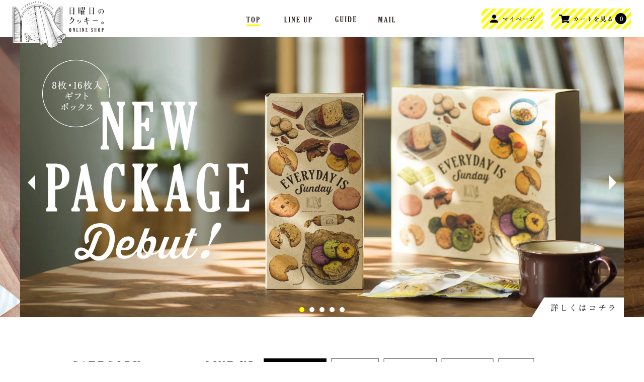

--- FILE ---
content_type: text/html; charset=EUC-JP
request_url: http://shop.nichiyobi-no-cookie.com/
body_size: 10574
content:
<!DOCTYPE html PUBLIC "-//W3C//DTD XHTML 1.0 Transitional//EN" "http://www.w3.org/TR/xhtml1/DTD/xhtml1-transitional.dtd">
<html xmlns:og="http://ogp.me/ns#" xmlns:fb="http://www.facebook.com/2008/fbml" xmlns:mixi="http://mixi-platform.com/ns#" xmlns="http://www.w3.org/1999/xhtml" xml:lang="ja" lang="ja" dir="ltr">
<head>
<meta http-equiv="content-type" content="text/html; charset=euc-jp" />
<meta http-equiv="X-UA-Compatible" content="IE=edge,chrome=1" />
<title>日曜日のクッキー。オンラインショップ</title>
<meta name="Keywords" content="3ji-no-oyatsu" />
<meta name="Description" content="" />
<meta name="Author" content="" />
<meta name="Copyright" content="GMOペパボ" />
<meta http-equiv="content-style-type" content="text/css" />
<meta http-equiv="content-script-type" content="text/javascript" />
<link rel="stylesheet" href="https://img07.shop-pro.jp/PA01329/783/css/3/index.css?cmsp_timestamp=20180605132243" type="text/css" />

<link rel="alternate" type="application/rss+xml" title="rss" href="http://shop.nichiyobi-no-cookie.com/?mode=rss" />
<link rel="shortcut icon" href="https://img07.shop-pro.jp/PA01329/783/favicon.ico?cmsp_timestamp=20240522142431" />
<script type="text/javascript" src="//ajax.googleapis.com/ajax/libs/jquery/1.7.2/jquery.min.js" ></script>
<meta property="og:title" content="日曜日のクッキー。オンラインショップ" />
<meta property="og:description" content="" />
<meta property="og:url" content="http://shop.nichiyobi-no-cookie.com" />
<meta property="og:site_name" content="日曜日のクッキー。オンラインショップ" />
<script>
  var Colorme = {"page":"top","shop":{"account_id":"PA01329783","title":"\u65e5\u66dc\u65e5\u306e\u30af\u30c3\u30ad\u30fc\u3002\u30aa\u30f3\u30e9\u30a4\u30f3\u30b7\u30e7\u30c3\u30d7"},"basket":{"total_price":0,"items":[]},"customer":{"id":null}};

  (function() {
    function insertScriptTags() {
      var scriptTagDetails = [];
      var entry = document.getElementsByTagName('script')[0];

      scriptTagDetails.forEach(function(tagDetail) {
        var script = document.createElement('script');

        script.type = 'text/javascript';
        script.src = tagDetail.src;
        script.async = true;

        if( tagDetail.integrity ) {
          script.integrity = tagDetail.integrity;
          script.setAttribute('crossorigin', 'anonymous');
        }

        entry.parentNode.insertBefore(script, entry);
      })
    }

    window.addEventListener('load', insertScriptTags, false);
  })();
</script>
<script async src="https://zen.one/analytics.js"></script>
</head>
<body>
<meta name="colorme-acc-payload" content="?st=1&pt=10001&ut=0&at=PA01329783&v=20260118042108&re=&cn=b95b8981e106bc5317fb4d0b3f9cd512" width="1" height="1" alt="" /><script>!function(){"use strict";Array.prototype.slice.call(document.getElementsByTagName("script")).filter((function(t){return t.src&&t.src.match(new RegExp("dist/acc-track.js$"))})).forEach((function(t){return document.body.removeChild(t)})),function t(c){var r=arguments.length>1&&void 0!==arguments[1]?arguments[1]:0;if(!(r>=c.length)){var e=document.createElement("script");e.onerror=function(){return t(c,r+1)},e.src="https://"+c[r]+"/dist/acc-track.js?rev=3",document.body.appendChild(e)}}(["acclog001.shop-pro.jp","acclog002.shop-pro.jp"])}();</script><div id="top" class="sectionanc"></div>
<div id="shop">
<link rel="stylesheet" type="text/css" href="http://nichiyobi-no-cookie.com/common/css/reset.css">
<link rel="stylesheet" type="text/css" href="http://nichiyobi-no-cookie.com/common/css/default.css">
<link rel="stylesheet" type="text/css" href="http://nichiyobi-no-cookie.com/common/css/shop.css">
<link rel="stylesheet" type="text/css" href="http://nichiyobi-no-cookie.com/common/css/bxslider.css">
<script src="http://nichiyobi-no-cookie.com/common/js/jquery-1.11.1.min.js"></script>
<script src="http://nichiyobi-no-cookie.com/common/js/jquery.colorbox-min.js"></script>
<script src="http://nichiyobi-no-cookie.com/common/js/master.js"></script>
<script src="http://nichiyobi-no-cookie.com/common/js/bxslider.js"></script>
<script src="http://nichiyobi-no-cookie.com/common/js/top.js"></script>
<script src="http://nichiyobi-no-cookie.com/common/js/jquery.shuffle.min.js"></script>
<script>
$(window).load(function(){
	$(".white").fadeOut(500);
});


</script>
<div class="white"></div>

<header>
<div id="Head">
	<div id="Head_inner">
	<h1 class="shop_logo">
		<span><a href="/"><img src="http://nichiyobi-no-cookie.com/images/h1_shop.png" alt="日曜日のクッキー。" width="100%"></a></span>
	</h1>
		<nav>
		<div class="head_nav">
			<ul class="cFix">
				<li class="nav_top on"><a href="/#top"><img src="http://nichiyobi-no-cookie.com/images/gnav01_off.jpg" alt="TOP"></a></li>
								<li class="nav_lineup"><a href="#lineup"><img src="http://nichiyobi-no-cookie.com/images/gnav03_off.jpg" alt="LINE UP"></a></li>
								
				<li class="nav_guide"><a href="#guide"><img src="http://nichiyobi-no-cookie.com/images/gnav08_off.jpg" alt="LINE UP"></a></li>

			</ul>
			<div class="nav_mail"><a href="https://3ji-no-oyatsu.shop-pro.jp/customer/inquiries/new"><img src="http://nichiyobi-no-cookie.com/images/gnav06_off.jpg" alt="MAIL"></a></div>

		</div>
		</nav>
	</div>
	<div class="mypagebtn"><a href="http://shop.nichiyobi-no-cookie.com/?mode=myaccount"><img src="http://nichiyobi-no-cookie.com/images/shop/btn_mypage02.jpg" alt="ONLINE STORE"></a></div>	
	<div class="online_store"><a href="https://3ji-no-oyatsu.shop-pro.jp/cart/proxy/basket?shop_id=PA01329783&shop_domain=shop.nichiyobi-no-cookie.com"><img src="http://nichiyobi-no-cookie.com/images/shop/btn_cart.jpg" alt="ONLINE STORE"></a><span class="count">0</span></div>
</div>
</header>



<section>
<div class="mainvis">
	<ul id="slider3">
	<li><a href="http://shop.nichiyobi-no-cookie.com/?mode=cate&csid=0&cbid=2050750"><img src="https://img21.shop-pro.jp/PA01329/783/etc/newpackage.jpg?cmsp_timestamp=20180302132919" alt="newpackage"></a></li>
		<li><a href="http://shop.nichiyobi-no-cookie.com/?mode=cate&csid=0&cbid=2050190"><img src="https://img21.shop-pro.jp/PA01329/783/etc/slide_humming.jpg?cmsp_timestamp=2127" alt="Humming"></a></li>	
		<li><a href="http://shop.nichiyobi-no-cookie.com/?pid=113718141"><img src="https://img21.shop-pro.jp/PA01329/783/etc/slide_TINYTRANK2017.jpg?cmsp_timestamp=20170214170515" alt="TINYTRANK"></a></li>
		<li><a href="http://shop.nichiyobi-no-cookie.com/?pid=110275532"><img src="http://nichiyobi-no-cookie.com/images/shop/slide_trunk.jpg" alt="TRANK"></a></li>
		<li><a href="http://shop.nichiyobi-no-cookie.com/?pid=99039986"><img src="http://nichiyobi-no-cookie.com/images/shop/slide08.jpg" alt="greetingscookie"></a></li> 
	</ul>
</div>
</section>



<div id="Main" class="policy">
	<div id="Main_inner" class=" cFix">

	<div class="cont_l">
		
		<nav>
		<div class="side_category">
			<h3 class="tit02"><img src="http://nichiyobi-no-cookie.com/images/shop/tit_category.jpg" alt="CATEGORY"></h3>
			<ul>
				<li><a href="http://shop.nichiyobi-no-cookie.com/?mode=cate&csid=0&cbid=2050182"><img src="http://nichiyobi-no-cookie.com/images/shop/side_bnr01.jpg" alt="Soft cookie ソフトクッキー"></a></li>
				<li><a href="http://shop.nichiyobi-no-cookie.com/?mode=cate&csid=0&cbid=2050184"><img src="http://nichiyobi-no-cookie.com/images/shop/side_bnr03.jpg" alt="Granola グラノーラ"></a></li>
				<li><a href="http://shop.nichiyobi-no-cookie.com/?mode=cate&csid=0&cbid=2050184"><img src="http://nichiyobi-no-cookie.com/images/shop/side_bnr08.jpg" alt="Granola bar　グラノーラバー"></a></li>
				<li><a href="http://shop.nichiyobi-no-cookie.com/?mode=cate&csid=0&cbid=2050190"><img src="http://nichiyobi-no-cookie.com/images/shop/side_bnr04.jpg" alt="Almond collon アーモンドコロン"></a></li>
				<li><a href="http://shop.nichiyobi-no-cookie.com/?mode=cate&csid=0&cbid=2050183"><img src="http://nichiyobi-no-cookie.com/images/shop/side_bnr05.jpg" alt="Financier フィナンシェ"></a></li>
				<li><a href="http://shop.nichiyobi-no-cookie.com/?mode=cate&csid=0&cbid=2050190"><img src="http://nichiyobi-no-cookie.com/images/shop/side_bnr07.jpg" alt="Confiture コンフィチュール"></a></li>
				<li><a href="http://shop.nichiyobi-no-cookie.com/?mode=cate&csid=0&cbid=2050750"><img src="http://nichiyobi-no-cookie.com/images/shop/side_bnr09.jpg" alt="詰め合わせ"></a></li>
			</ul>
		</div>
		</nav>
		<section>
		
		
		<div class="rank">
			<div class="inner">
				
				<h3 class="tit02"><img src="http://nichiyobi-no-cookie.com/images/shop/tit_ranking.jpg" alt="RANKING"></h3>
				 <ul class="list">
															<li class="top_seller   ">         
					
					<a href="?pid=148737610">
						<div class="img">						<img class="seller_image" src="https://img07.shop-pro.jp/PA01329/783/product/148737610_th.jpg?cmsp_timestamp=20250210182145">
						</div>
						<div class="txt">
							<h4><span><br>Otona Cookies</span></h4>
						</div>
						
													<p class="price">2,000円</p>
							  <div class="icon"><img src="http://nichiyobi-no-cookie.com/images/shop/rank01.png" alt="1位"></div>
					</a></li>
															<li class="top_seller rank_2  ">         
					
					<a href="?pid=157593293">
						<div class="img">						<img class="seller_image" src="https://img07.shop-pro.jp/PA01329/783/product/157593293_th.jpg?cmsp_timestamp=20210219145015">
						</div>
						<div class="txt">
							<h4><span>グリーティングスクッキーギフトバッグ</span></h4>
						</div>
						
													  <p class="price soldout">SOLD OUT</p>
					  <div class="icon"><img src="http://nichiyobi-no-cookie.com/images/shop/rank02.png" alt="2位"></div>
					</a></li>
															<li class="top_seller  rank_3 ">         
					
					<a href="?pid=95981876">
						<div class="img">						<img class="seller_image" src="https://img07.shop-pro.jp/PA01329/783/product/95981876_th.jpg?cmsp_timestamp=20180312140935">
						</div>
						<div class="txt">
							<h4><span><br>ギフトボックス（8枚入り）</span></h4>
						</div>
						
													<p class="price">1,500円</p>
							  <div class="icon"><img src="http://nichiyobi-no-cookie.com/images/shop/rank03.png" alt="3位"></div>
					</a></li>
															<li class="   ">         
					
					<a href="?pid=96086233">
						<div class="img">						<img class="seller_image" src="https://img07.shop-pro.jp/PA01329/783/product/96086233_th.jpg?cmsp_timestamp=20180312140820">
						</div>
						<div class="txt">
							<h4><span><br>ギフトボックス（16枚入り）</span></h4>
						</div>
						
													<p class="price">3,000円</p>
							  <div class="icon"><img src="http://nichiyobi-no-cookie.com/images/shop/rank04.png" alt="4位"></div>
					</a></li>
															<li class="   ">         
					
					<a href="?pid=96086254">
						<div class="img">						<img class="seller_image" src="https://img07.shop-pro.jp/PA01329/783/product/96086254_th.jpg?cmsp_timestamp=20151130135550">
						</div>
						<div class="txt">
							<h4><span><br>ギフトボックス（24枚入り）</span></h4>
						</div>
						
													<p class="price">4,500円</p>
							  <div class="icon"><img src="http://nichiyobi-no-cookie.com/images/shop/rank05.png" alt="5位"></div>
					</a></li>
									</ul>
			</div>
		</div>
		
		</section>
		
		<section>
		<div class="btn_brand"><a href="http://nichiyobi-no-cookie.com/" target="_blank"><img src="http://nichiyobi-no-cookie.com/images/shop/btn_brand.jpg" alt="ブランドサイト"></a></div>
		</section>
		
	</div>

	
		<div class="cont_r">
	<section>
		
<script>
$(window).load(function(){
});

function gnav(){
	var margin = 164, 
	sectionTop = new Array, 
	current = -1; 
	$('.sectionanc').each(function(i) {
		sectionTop[i] = $(this).offset().top;
	});
	var scrollY;
	$(window).scroll(function(){
		scrollY = $(window).scrollTop();
		for (var i = sectionTop.length - 1 ; i >= 0; i--) {
			if (scrollY > sectionTop[i] - margin) {
				changeNavCurrent(i);
				break;
			}
		};
		if(scrollY < 250) changeNavCurrent(0); // ■変更■ changeNavCurrent(-1) → changeNavCurrent(0)
	});
	function changeNavCurrent(curNum) {
		if (curNum != current) {
			current = curNum;
			curNum = curNum + 1;
			$('nav li').removeClass('on');
			$('nav li:nth-child(' + curNum +')').addClass('on');
		}
	};
}

$(window).load(function(){
	var $grid = $('#animationList');
	$('#example-one li').on('click', function() {
		var $this = $(this)
		$('#example-one .current').removeClass('current');
		$this.addClass('current');
		$grid.shuffle($this.data('group'));
		
		// setTimeout を利用して、全部出揃ったタイミングでgnav()を実行させてリセットする。
		setTimeout( gnav, 700);
	});
	$grid.shuffle({
		group: '〈ソフトクッキー〉',
		speed: 700,
		easing: 'ease'
	});
	
	// 初回実行
	setTimeout( gnav, 700);
});
</script>

		<section>		
		<a id="lineup" name="lineup" class="sectionanc"></a>

		<div class="lineup">
			<div class="lineup_inner">

				<div id="example-one" class="cFix">
					<div class="lineup_tit"><img src="http://nichiyobi-no-cookie.com/images/tit_lineup.jpg" alt="LINE UP"></div>
					<ul class="nav">
						<li data-group="〈ソフトクッキー〉" class="alpha current"><img src="http://nichiyobi-no-cookie.com/images/tab01_off.jpg" alt="ソフトクッキー"></li>
						<li data-group="〈グラノーラ〉" class="alpha"><img src="http://nichiyobi-no-cookie.com/images/tab02_off.jpg" alt="グラノーラ"></li>
						<li data-group="〈フィナンシェ〉" class="alpha"><img src="http://nichiyobi-no-cookie.com/images/tab03_off.jpg" alt="フィナンシェ"></li>
						<li data-group="〈詰め合わせ〉" class="alpha"><img src="http://nichiyobi-no-cookie.com/images/tab04_off.jpg" alt="詰め合わせ"></li>
						<li data-group="〈その他〉" class="alpha last"><img src="http://nichiyobi-no-cookie.com/images/tab05_off.jpg" alt="その他"></li>
					</ul>
					
					<div class="list-wrap">
						<ul class="list cFix" id="animationList">
													<li class="item_box " id="〈ソフトクッキー〉"data-groups='["〈ソフトクッキー〉"]'>
								<div class="img">
																		<a href="?pid=95974265"><img src="https://img07.shop-pro.jp/PA01329/783/product/95974265_th.png?cmsp_timestamp=20251205121850" class="item" /></a>
																	</div>
								<div class="txt">
									<h4>
										<a href="?pid=95974265">〈ソフトクッキー〉<br>早起きフレッシュ(4枚入)</a>
									</h4>
									北海道のおいしさがぎゅっと詰まった、シンプルで清々しいプレーンクッキーです。しっとりやさしい口どけを存分に味わえます。
									<div class="btn">
																				
										720円
																			　<a href="?pid=95974265"><img src="http://nichiyobi-no-cookie.com/images/btn01.jpg" alt="購入はこちら"></a></div>
																													</div>
								</li>
																						<li class="item_box " id="〈ソフトクッキー〉"data-groups='["〈ソフトクッキー〉"]'>
								<div class="img">
																		<a href="?pid=95981699"><img src="https://img07.shop-pro.jp/PA01329/783/product/95981699_th.jpg?cmsp_timestamp=20251205161030" class="item" /></a>
																	</div>
								<div class="txt">
									<h4>
										<a href="?pid=95981699">〈ソフトクッキー〉<br>そよ風ホワイト(4枚入)</a>
									</h4>
									ホワイトチョコレートをたっぷり練り込んだ、クリーミーなクッキーです。ふわっと香る、甘くミルキーな香りをお楽しみください
									<div class="btn">
																				
										720円
																			　<a href="?pid=95981699"><img src="http://nichiyobi-no-cookie.com/images/btn01.jpg" alt="購入はこちら"></a></div>
																													</div>
								</li>
																						<li class="item_box  box_last" id="〈ソフトクッキー〉"data-groups='["〈ソフトクッキー〉"]'>
								<div class="img">
																		<a href="?pid=95981724"><img src="https://img07.shop-pro.jp/PA01329/783/product/95981724_th.png?cmsp_timestamp=20251205121732" class="item" /></a>
																	</div>
								<div class="txt">
									<h4>
										<a href="?pid=95981724">〈ソフトクッキー〉<br>月夜のチョコレート(4枚入)</a>
									</h4>
									ごろっと濃厚なチョコレートとマカダミアナッツをトッピングしたアメリカンクッキーです。しっとりさっくり、踊り出す食感です。
									<div class="btn">
																				
										720円
																			　<a href="?pid=95981724"><img src="http://nichiyobi-no-cookie.com/images/btn01.jpg" alt="購入はこちら"></a></div>
																													</div>
								</li>
																														<li class="item_box " id="〈ソフトクッキー〉"data-groups='["〈ソフトクッキー〉"]'>
								<div class="img">
																		<a href="?pid=95981747"><img src="https://img07.shop-pro.jp/PA01329/783/product/95981747_th.jpg?cmsp_timestamp=20251205121653" class="item" /></a>
																	</div>
								<div class="txt">
									<h4>
										<a href="?pid=95981747">〈ソフトクッキー〉<br>夕暮れキャラメル(4枚入)</a>
									</h4>
									キャラメルチョコとカシューナッツを練り込んだクッキーです。シナモンの香りを効かせた、少しだけ大人な黄昏フレーバーです。
									<div class="btn">
																				
										720円
																			　<a href="?pid=95981747"><img src="http://nichiyobi-no-cookie.com/images/btn01.jpg" alt="購入はこちら"></a></div>
																													</div>
								</li>
																						<li class="item_box " id="〈ソフトクッキー〉"data-groups='["〈ソフトクッキー〉"]'>
								<div class="img">
																		<a href="?pid=95981771"><img src="https://img07.shop-pro.jp/PA01329/783/product/95981771_th.jpg?cmsp_timestamp=20251205121615" class="item" /></a>
																	</div>
								<div class="txt">
									<h4>
										<a href="?pid=95981771">〈ソフトクッキー〉<br>さみしがり屋のストロベリー(4枚入)</a>
									</h4>
									つぶつぶ入りのストロベリージャムを練り込んだクッキーです。やさしくてちょっと甘酸っぱい風味に、そっと包み込まれます。
									<div class="btn">
																				
										720円
																			　<a href="?pid=95981771"><img src="http://nichiyobi-no-cookie.com/images/btn01.jpg" alt="購入はこちら"></a></div>
																													</div>
								</li>
																						<li class="item_box  box_last" id="〈グラノーラ〉"data-groups='["〈グラノーラ〉"]'>
								<div class="img">
																		<a href="?pid=95981800"><img src="https://img07.shop-pro.jp/PA01329/783/product/95981800_th.jpg?cmsp_timestamp=20151126183643" class="item" /></a>
																	</div>
								<div class="txt">
									<h4>
										<a href="?pid=95981800">〈グラノーラ〉<br>美瑛産ほろ甘とうもろこし(150g)</a>
									</h4>
									北海道産とうもろこしや厳選の菜種油を使用したグラノーラです。そのまま食べてもおいしい、自然の甘さと香ばしさです。
									<div class="btn">
																				
										1,000円
																			　<a href="?pid=95981800"><img src="http://nichiyobi-no-cookie.com/images/btn01.jpg" alt="購入はこちら"></a></div>
																													</div>
								</li>
																														<li class="item_box " id="〈フィナンシェ〉"data-groups='["〈フィナンシェ〉"]'>
								<div class="img">
																		<a href="?pid=95981822"><img src="https://img07.shop-pro.jp/PA01329/783/product/95981822_th.jpg?cmsp_timestamp=20151130135032" class="item" /></a>
																	</div>
								<div class="txt">
									<h4>
										<a href="?pid=95981822">〈フィナンシェ〉<br>はなうたプレーン</a>
									</h4>
									バターとアーモンドを贅沢に使用したフィナンシェです。甘くて香ばしい香りを引き立たせるために、ていねいに焼き上げました。
									<div class="btn">
																				
										300円
																			　<a href="?pid=95981822"><img src="http://nichiyobi-no-cookie.com/images/btn01.jpg" alt="購入はこちら"></a></div>
																													</div>
								</li>
																						<li class="item_box " id="〈詰め合わせ〉"data-groups='["〈詰め合わせ〉"]'>
								<div class="img">
																		<a href="?pid=95981876"><img src="https://img07.shop-pro.jp/PA01329/783/product/95981876_th.jpg?cmsp_timestamp=20180312140935" class="item" /></a>
																	</div>
								<div class="txt">
									<h4>
										<a href="?pid=95981876"><br>ギフトボックス（8枚入り）</a>
									</h4>
									「日曜日のクッキー。original」の4種類（早起きフレッシュ・そよ風ホワイト・月夜のチョコレート・夕暮れキャラメル）が2枚ずつ、計8枚入ったギフトボックスです。北海道お土産にも最適です。
									<div class="btn">
																				
										1,500円
																			　<a href="?pid=95981876"><img src="http://nichiyobi-no-cookie.com/images/btn01.jpg" alt="購入はこちら"></a></div>
																													</div>
								</li>
																						<li class="item_box  box_last" id="〈ソフトクッキー〉"data-groups='["〈ソフトクッキー〉"]'>
								<div class="img">
																		<a href="?pid=96082116"><img src="https://img07.shop-pro.jp/PA01329/783/product/96082116_th.jpg?cmsp_timestamp=20251208162455" class="item" /></a>
																	</div>
								<div class="txt">
									<h4>
										<a href="?pid=96082116">〈ソフトクッキー〉<br>どや顔ガトーショコラ(4枚入)</a>
									</h4>
									チョコレートがたっぷり、クランベリーとアーモンドをトッピングしたクッキーです。思わずにんまりする、濃厚な味わいです。
									<div class="btn">
																				
										800円
																			　<a href="?pid=96082116"><img src="http://nichiyobi-no-cookie.com/images/btn01.jpg" alt="購入はこちら"></a></div>
																													</div>
								</li>
																														<li class="item_box " id="〈ソフトクッキー〉"data-groups='["〈ソフトクッキー〉"]'>
								<div class="img">
																		<a href="?pid=96082159"><img src="https://img07.shop-pro.jp/PA01329/783/product/96082159_th.jpg?cmsp_timestamp=20251205145115" class="item" /></a>
																	</div>
								<div class="txt">
									<h4>
										<a href="?pid=96082159">〈ソフトクッキー〉<br>ごめんねのティラミス(4枚入)</a>
									</h4>
									クリームチーズを練りこみ、ココアを振りかけたクッキーです。ちょっぴりほろ苦いコーヒー風味をプラス。甘さはひかえめです。
									<div class="btn">
																				
										720円
																			　<a href="?pid=96082159"><img src="http://nichiyobi-no-cookie.com/images/btn01.jpg" alt="購入はこちら"></a></div>
																													</div>
								</li>
																						<li class="item_box " id="〈ソフトクッキー〉"data-groups='["〈ソフトクッキー〉"]'>
								<div class="img">
																		<a href="?pid=96082180"><img src="https://img07.shop-pro.jp/PA01329/783/product/96082180_th.jpg?cmsp_timestamp=20251208162255" class="item" /></a>
																	</div>
								<div class="txt">
									<h4>
										<a href="?pid=96082180">〈ソフトクッキー〉<br>泣き虫のアップルパイ(4枚入)</a>
									</h4>
									さわやかなドライアップルと、甘酸っぱいクランベリーが香るクッキーです。ピュアでノスタルジックな、癒やされる甘さです。
									<div class="btn">
																				
										720円
																			　<a href="?pid=96082180"><img src="http://nichiyobi-no-cookie.com/images/btn01.jpg" alt="購入はこちら"></a></div>
																													</div>
								</li>
																						<li class="item_box  box_last" id="〈ソフトクッキー〉"data-groups='["〈ソフトクッキー〉"]'>
								<div class="img">
																		<a href="?pid=96082202"><img src="https://img07.shop-pro.jp/PA01329/783/product/96082202_th.jpg?cmsp_timestamp=20251205115436" class="item" /></a>
																	</div>
								<div class="txt">
									<h4>
										<a href="?pid=96082202">〈ソフトクッキー〉<br>ないしょ話の抹茶チョコ(4枚入)</a>
									</h4>
									ほろ苦い宇治抹茶と甘いチョコレートをミックスしたクッキーです。ナッツもこっそりトッピング。香ばしさを引き立てました。
									<div class="btn">
																				
										720円
																			　<a href="?pid=96082202"><img src="http://nichiyobi-no-cookie.com/images/btn01.jpg" alt="購入はこちら"></a></div>
																													</div>
								</li>
																														<li class="item_box " id="〈ソフトクッキー〉"data-groups='["〈ソフトクッキー〉"]'>
								<div class="img">
																		<a href="?pid=96082228"><img src="https://img07.shop-pro.jp/PA01329/783/product/96082228_th.jpg?cmsp_timestamp=20251205145010" class="item" /></a>
																	</div>
								<div class="txt">
									<h4>
										<a href="?pid=96082228">〈ソフトクッキー〉<br>地平線ラベンダー(4枚入)</a>
									</h4>
									ラベンダーの花を練り込んだクッキーです。北海道のラベンダー畑が目の前に広がるようなやさしい香りで、紅茶にもピッタリです。
									<div class="btn">
																				
										720円
																			　<a href="?pid=96082228"><img src="http://nichiyobi-no-cookie.com/images/btn01.jpg" alt="購入はこちら"></a></div>
																													</div>
								</li>
																						<li class="item_box " id="〈ソフトクッキー〉"data-groups='["〈ソフトクッキー〉"]'>
								<div class="img">
																		<a href="?pid=96082248"><img src="https://img07.shop-pro.jp/PA01329/783/product/96082248_th.png?cmsp_timestamp=20251205111700" class="item" /></a>
																	</div>
								<div class="txt">
									<h4>
										<a href="?pid=96082248">〈ソフトクッキー〉<br>ウソがつけないかぼちゃ(4枚入)</a>
									</h4>
									かぼちゃフレークを練り込み、やさしい甘みをそのまま生かしたクッキーです。少しあたためると、ホクホクおいしくなります。
									<div class="btn">
																				
										720円
																			　<a href="?pid=96082248"><img src="http://nichiyobi-no-cookie.com/images/btn01.jpg" alt="購入はこちら"></a></div>
																													</div>
								</li>
																						<li class="item_box  box_last" id="〈ソフトクッキー〉"data-groups='["〈ソフトクッキー〉"]'>
								<div class="img">
																		<a href="?pid=96082278"><img src="https://img07.shop-pro.jp/PA01329/783/product/96082278_th.jpg?cmsp_timestamp=20251205133439" class="item" /></a>
																	</div>
								<div class="txt">
									<h4>
										<a href="?pid=96082278">〈ソフトクッキー〉<br>よくばり紫いも(4枚入)</a>
									</h4>
									紫いもフレークを練り込んだクッキーです。あざやかな色、やさしい香り、しっとりとした食感、ぜんぶお楽しみいただけます。
									<div class="btn">
																				
										720円
																			　<a href="?pid=96082278"><img src="http://nichiyobi-no-cookie.com/images/btn01.jpg" alt="購入はこちら"></a></div>
																													</div>
								</li>
																														<li class="item_box " id="〈グラノーラ〉"data-groups='["〈グラノーラ〉"]'>
								<div class="img">
																		<a href="?pid=96082344"><img src="https://img07.shop-pro.jp/PA01329/783/product/96082344_th.jpg?cmsp_timestamp=20151130122137" class="item" /></a>
																	</div>
								<div class="txt">
									<h4>
										<a href="?pid=96082344">〈グラノーラ〉<br>美瑛産ほろ甘とうもろこし(300g)</a>
									</h4>
									北海道産とうもろこしや厳選の菜種油を使用したグラノーラです。そのまま食べてもおいしい、自然の甘さと香ばしさです。
									<div class="btn">
																				
										1,800円
																			　<a href="?pid=96082344"><img src="http://nichiyobi-no-cookie.com/images/btn01.jpg" alt="購入はこちら"></a></div>
																													</div>
								</li>
																						<li class="item_box " id="〈グラノーラ〉"data-groups='["〈グラノーラ〉"]'>
								<div class="img">
																		<a href="?pid=96082358"><img src="https://img07.shop-pro.jp/PA01329/783/product/96082358_th.jpg?cmsp_timestamp=20151130122232" class="item" /></a>
																	</div>
								<div class="txt">
									<h4>
										<a href="?pid=96082358">〈グラノーラ〉<br>美瑛産小豆とごろっとりんご(150g)</a>
									</h4>
									食べごたえがある小豆とりんごのグラノーラです。アーモンドとくるみの香ばしさで味わい豊かに。牛乳や豆乳と一緒にどうぞ。
									<div class="btn">
																				
										1,000円
																			　<a href="?pid=96082358"><img src="http://nichiyobi-no-cookie.com/images/btn01.jpg" alt="購入はこちら"></a></div>
																													</div>
								</li>
																						<li class="item_box  box_last" id="〈グラノーラ〉"data-groups='["〈グラノーラ〉"]'>
								<div class="img">
																		<a href="?pid=96082374"><img src="https://img07.shop-pro.jp/PA01329/783/product/96082374_th.jpg?cmsp_timestamp=20151130122313" class="item" /></a>
																	</div>
								<div class="txt">
									<h4>
										<a href="?pid=96082374">〈グラノーラ〉<br>美瑛産小豆とごろっとりんご(300g)</a>
									</h4>
									食べごたえがある小豆とりんごのグラノーラです。アーモンドとくるみの香ばしさで味わい豊かに。牛乳や豆乳と一緒にどうぞ。
									<div class="btn">
																				
										1,800円
																			　<a href="?pid=96082374"><img src="http://nichiyobi-no-cookie.com/images/btn01.jpg" alt="購入はこちら"></a></div>
																													</div>
								</li>
																														<li class="item_box " id="〈グラノーラ〉"data-groups='["〈グラノーラ〉"]'>
								<div class="img">
																		<a href="?pid=96082598"><img src="https://img07.shop-pro.jp/PA01329/783/product/96082598_th.jpg?cmsp_timestamp=20151130123341" class="item" /></a>
																	</div>
								<div class="txt">
									<h4>
										<a href="?pid=96082598">〈グラノーラバー〉<br>ひこうき雲のクランベリー</a>
									</h4>
									こだわりの素材を詰め込んだクランベリーのグラノーラを、食べやすいバーにしました。行動食やデスクのおやつにもおすすめです。
									<div class="btn">
																				
										350円
																			　<a href="?pid=96082598"><img src="http://nichiyobi-no-cookie.com/images/btn01.jpg" alt="購入はこちら"></a></div>
																													</div>
								</li>
																						<li class="item_box " id="〈フィナンシェ〉"data-groups='["〈フィナンシェ〉"]'>
								<div class="img">
																		<a href="?pid=96086161"><img src="https://img07.shop-pro.jp/PA01329/783/product/96086161_th.jpg?cmsp_timestamp=20151130135152" class="item" /></a>
																	</div>
								<div class="txt">
									<h4>
										<a href="?pid=96086161">〈フィナンシェ〉<br>照れ笑いのチョコレート</a>
									</h4>
									チョコレートとココアパウダーを練り込んだフィナンシェです。甘さひかえめで、深みのあるカカオのコクをお楽しみいただけます。
									<div class="btn">
																				
										300円
																			　<a href="?pid=96086161"><img src="http://nichiyobi-no-cookie.com/images/btn01.jpg" alt="購入はこちら"></a></div>
																													</div>
								</li>
																						<li class="item_box  box_last" id="〈フィナンシェ〉"data-groups='["〈フィナンシェ〉"]'>
								<div class="img">
																		<a href="?pid=96086182"><img src="https://img07.shop-pro.jp/PA01329/783/product/96086182_th.jpg?cmsp_timestamp=20151130135243" class="item" /></a>
																	</div>
								<div class="txt">
									<h4>
										<a href="?pid=96086182">〈フィナンシェ〉<br>無邪気なほうれん草</a>
									</h4>
									ほうれん草を生地に練り込んだ、身体にもやさしいフィナンシェです。自然の色や風味そのままの、素朴な味わいを大切にしました。
									<div class="btn">
																				
										300円
																			　<a href="?pid=96086182"><img src="http://nichiyobi-no-cookie.com/images/btn01.jpg" alt="購入はこちら"></a></div>
																													</div>
								</li>
																														<li class="item_box " id="〈詰め合わせ〉"data-groups='["〈詰め合わせ〉"]'>
								<div class="img">
																		<a href="?pid=96086233"><img src="https://img07.shop-pro.jp/PA01329/783/product/96086233_th.jpg?cmsp_timestamp=20180312140820" class="item" /></a>
																	</div>
								<div class="txt">
									<h4>
										<a href="?pid=96086233"><br>ギフトボックス（16枚入り）</a>
									</h4>
									「日曜日のクッキー。original」の4種類（早起きフレッシュ・そよ風ホワイト・月夜のチョコレート・夕暮れキャラメル）が4枚ずつ、計16枚入ったギフトボックスです。北海道お土産にも最適です。
									<div class="btn">
																				
										3,000円
																			　<a href="?pid=96086233"><img src="http://nichiyobi-no-cookie.com/images/btn01.jpg" alt="購入はこちら"></a></div>
																													</div>
								</li>
																						<li class="item_box " id="〈詰め合わせ〉"data-groups='["〈詰め合わせ〉"]'>
								<div class="img">
																		<a href="?pid=96086254"><img src="https://img07.shop-pro.jp/PA01329/783/product/96086254_th.jpg?cmsp_timestamp=20151130135550" class="item" /></a>
																	</div>
								<div class="txt">
									<h4>
										<a href="?pid=96086254"><br>ギフトボックス（24枚入り）</a>
									</h4>
									「日曜日のクッキー。original」の4種類（早起きフレッシュ・そよ風ホワイト・月夜のチョコレート・夕暮れキャラメル）が6枚ずつ、計24枚入ったギフトボックスです。北海道お土産にも最適です。
									<div class="btn">
																				
										4,500円
																			　<a href="?pid=96086254"><img src="http://nichiyobi-no-cookie.com/images/btn01.jpg" alt="購入はこちら"></a></div>
																													</div>
								</li>
																						<li class="item_box  box_last" id="〈その他〉"data-groups='["〈その他〉"]'>
								<div class="img">
																		<a href="?pid=96086296"><img src="https://img07.shop-pro.jp/PA01329/783/product/96086296_th.jpg?cmsp_timestamp=20151130135736" class="item" /></a>
																	</div>
								<div class="txt">
									<h4>
										<a href="?pid=96086296">〈アーモンドコロン〉<br>お日さまプレーン</a>
									</h4>
									ほろりと溶けるような新食感の、スノーボールタイプのクッキーです。まるくて、ひと口サイズ。明るい午後のティータイムに。
									<div class="btn">
																				
										500円
																			　<a href="?pid=96086296"><img src="http://nichiyobi-no-cookie.com/images/btn01.jpg" alt="購入はこちら"></a></div>
																													</div>
								</li>
																														<li class="item_box " id="〈その他〉"data-groups='["〈その他〉"]'>
								<div class="img">
																		<a href="?pid=96086401"><img src="https://img07.shop-pro.jp/PA01329/783/product/96086401_th.jpg?cmsp_timestamp=20251208163914" class="item" /></a>
																	</div>
								<div class="txt">
									<h4>
										<a href="?pid=96086401">〈RITARU COFFEE オリジナルブレンド ドリップコーヒー〉深呼吸ブレンド</a>
									</h4>
									クッキーがもっとおいしくなるRITARU COOFEE オリジナルブレンドです。ゆっくりペースを整えたいとき、深いコクと苦味をお楽しみください。
									<div class="btn">
																				
										180円
																			　<a href="?pid=96086401"><img src="http://nichiyobi-no-cookie.com/images/btn01.jpg" alt="購入はこちら"></a></div>
																													</div>
								</li>
																						<li class="item_box " id="〈その他〉"data-groups='["〈その他〉"]'>
								<div class="img">
																		<a href="?pid=96086422"><img src="https://img07.shop-pro.jp/PA01329/783/product/96086422_th.jpg?cmsp_timestamp=20251208163835" class="item" /></a>
																	</div>
								<div class="txt">
									<h4>
										<a href="?pid=96086422">〈RITARU COFFEEオリジナルブレンド　ドリップコーヒー〉ひと息ブレンド</a>
									</h4>
									RITARU COFFEE オリジナルブレンド。豆本来のおいしさを引き出したオリジナルブレンドです。また頑張るその前に、マイルドな香りでリフレッシュしてください。
									<div class="btn">
																				
										180円
																			　<a href="?pid=96086422"><img src="http://nichiyobi-no-cookie.com/images/btn01.jpg" alt="購入はこちら"></a></div>
																													</div>
								</li>
																						<li class="item_box  box_last" id="〈その他〉"data-groups='["〈その他〉"]'>
								<div class="img">
																		<a href="?pid=96086458"><img src="https://img07.shop-pro.jp/PA01329/783/product/96086458_th.jpg?cmsp_timestamp=20151130140158" class="item" /></a>
																	</div>
								<div class="txt">
									<h4>
										<a href="?pid=96086458">〈ドリップコーヒー〉<br>ドリップコーヒー詰め合わせ</a>
									</h4>
									深いコクの「深呼吸ブレンド」と、マイルドな香りの「ひと息ブレンド」を2つずつ、計4つ入りのパッケージです。
									<div class="btn">
																				
										720円
																			　<a href="?pid=96086458"><img src="http://nichiyobi-no-cookie.com/images/btn01.jpg" alt="購入はこちら"></a></div>
																													</div>
								</li>
																														<li class="item_box " id="〈その他〉"data-groups='["〈その他〉"]'>
								<div class="img">
																		<a href="?pid=99039986"><img src="https://img07.shop-pro.jp/PA01329/783/product/99039986_th.jpg?cmsp_timestamp=20180404105204" class="item" /></a>
																	</div>
								<div class="txt">
									<h4>
										<a href="?pid=99039986">〈グリーティングスクッキー〉ありがとうのチョコレート</a>
									</h4>
									さくっと、そしてほろっとした軽い食感のチョコレートクッキー。デイリーギフトにぴったりです。
									<div class="btn">
																				
										500円
																			　<a href="?pid=99039986"><img src="http://nichiyobi-no-cookie.com/images/btn01.jpg" alt="購入はこちら"></a></div>
																													</div>
								</li>
																						<li class="item_box " id="〈詰め合わせ〉"data-groups='["〈詰め合わせ〉"]'>
								<div class="img">
																		<a href="?pid=113718141"><img src="https://img07.shop-pro.jp/PA01329/783/product/113718141_th.jpg?cmsp_timestamp=20170213191542" class="item" /></a>
																	</div>
								<div class="txt">
									<h4>
										<a href="?pid=113718141"><br>日曜日の小さなトランク</a>
									</h4>
									甘い時間の小旅行へ。
									<div class="btn">
																				
										800円
																			　<a href="?pid=113718141"><img src="http://nichiyobi-no-cookie.com/images/btn01.jpg" alt="購入はこちら"></a></div>
																													</div>
								</li>
																						<li class="item_box  box_last" id="〈詰め合わせ〉"data-groups='["〈詰め合わせ〉"]'>
								<div class="img">
																		<a href="?pid=148737610"><img src="https://img07.shop-pro.jp/PA01329/783/product/148737610_th.jpg?cmsp_timestamp=20250210182145" class="item" /></a>
																	</div>
								<div class="txt">
									<h4>
										<a href="?pid=148737610"><br>Otona Cookies</a>
									</h4>
									日曜日のクッキー。からオトナ可愛いクッキー缶が新登場！！
									<div class="btn">
																				
										2,000円
																			　<a href="?pid=148737610"><img src="http://nichiyobi-no-cookie.com/images/btn01.jpg" alt="購入はこちら"></a></div>
																													</div>
								</li>
																														<li class="item_box " id="〈詰め合わせ〉"data-groups='["〈詰め合わせ〉"]'>
								<div class="img">
																		<a href="?pid=157593293"><img src="https://img07.shop-pro.jp/PA01329/783/product/157593293_th.jpg?cmsp_timestamp=20210219145015" class="item" /></a>
																	</div>
								<div class="txt">
									<h4>
										<a href="?pid=157593293">グリーティングスクッキーギフトバッグ</a>
									</h4>
									さくっと、そしてほろっとした軽い食感のクッキー。デイリーギフトにぴったりです。
									<div class="btn">
																				
										1,099円
																			<span class="sold_out">SOLD OUT</span>　<a href="?pid=157593293"><img src="http://nichiyobi-no-cookie.com/images/btn01.jpg" alt="購入はこちら"></a></div>
																													</div>
								</li>
																						

							<div class="copy" data-groups='["〈ソフトクッキー〉"]'><img src="http://nichiyobi-no-cookie.com/images/copy07.jpg" alt="しっとりやさしい口どけ。そのときの気分や、贈りたい人への思いに合わせて選べる14種。"></div>
							<div class="copy" data-groups='["〈グラノーラ〉"]'><img src="http://nichiyobi-no-cookie.com/images/copy02.jpg" alt="北海道産の厳選素材を使用。そのまま食べてもおいしい、プレミアムな甘さと香ばしさ。"></div>
							<div class="copy" data-groups='["〈フィナンシェ〉"]'><img src="http://nichiyobi-no-cookie.com/images/copy06.jpg" alt="バターとアーモンドを贅沢に使用。素材の持つ風味や、素朴な味わいも大切にしました。"></div>
							<div class="copy" data-groups='["〈詰め合わせ〉"]'><img src="http://nichiyobi-no-cookie.com/images/copy04.jpg" alt="大切な方への贈りものにぴったりな、ギフトボックス。ギフトラッピングも承っています。"></div>
							<div class="copy" data-groups='["〈その他〉"]'><img src="http://nichiyobi-no-cookie.com/images/copy05.jpg" alt="新食感のアーモンドコロン。贅沢なコンフィチュール。クッキーに合うコーヒーもどうぞ。"></div>

						</ul>

					</div> 
				</div> 
				
				<div class="lineup_top"><a href="#lineup"><img src="http://nichiyobi-no-cookie.com/images/lineup_top.jpg" alt="LINEUP"></a></div>
				
			</div>
		</div>
		</section>

	</section>
	</div>			

		<section>
		<div class="tax">※商品はすべて税込価格です。</div>
				</section>
		
		
		<a id="guide" name="guide" class="sectionanc"></a>

		<section>
		<div class="guide clear">
			<div class="inner cFix">
				<h3 class="tit02">お買い物ガイド</h3>
				
				<div class="box">
					<h4>配送について</h4>
					<h5>配送料金</h5>
					<table>
						<tr><th>北海道</th><td>648円</td></tr>
						<tr><th>東北・関東</th><td>1,080円</td></tr>
						<tr><th>信越・北陸・東海・近畿</th><td>1,296円</td></tr>
						<tr><th>中国・四国・九州</th><td>1,512円</td></tr>
						<tr><th>沖縄</th><td>1,620円</td></tr>
					</table>
					<p>購入金額が10,000円(税込)以上は一個口送料無料となります。</p>
					<h5>運送業者</h5>
					<p>日本郵便</p>
					<h5>配達指定日</h5>
					<p>注文日より7日目以降の指定日にお届けします。<br>
					※最短でお届け希望の場合は、指定日を入れずにご注文ください。（1週間以内にお届けいたします）</p>
					<h5>配達時間指定</h5>
					<p>指定なし / 午前中 / 12時&#12316;14時 / 14時&#12316;16時 / 16時&#12316;18時 / 18時&#12316;20時 / 20時&#12316;21時</p>
					<p><img src="http://nichiyobi-no-cookie.com/images/shop/time.jpg"></p>
				</div>
				
				<div class="box">
					<h4>お支払い方法について</h4>
					<ul>
					<li>・クレジット</li>
					<li>・銀行振込</li>
					<li>・代金引換<br>代引手数料はご購入金額が10,000円(税込)未満の場合一律340円、10,000円(税込)以上で無料となります。<br>ご注文者と送付先名義人が異なる場合、代金引換は承ることができませんのでご了承下さい。</li>
					</ul>
					<h4>ラッピングについて</h4>
					<p>お歳暮・お中元をはじめ、ご結婚・ご出産・快気などのお祝い、またお祝い返しの贈答用として、ご注文商品に包装・熨斗付け手提げ袋をお付けいたします。</p>
					<table>
						<tr><th rowspan="3">種類</th><td>慶事　結び切り </td></tr>
						<tr><td>慶事　蝶結び </td></tr>
						<tr><td>弔事</td></tr>
						<tr><th rowspan="2">場所</th><td>内のし</td></tr>
						<tr><td>外のし</td></tr>
					</table>
					<h4>手提げ袋について</h4>
					<p>ご入用の方に手提げ袋をお付け致します。<br>手提げ袋の数は、ご購入商品数と同数までとさせていただきます。</p>
					<div><img src="http://nichiyobi-no-cookie.com/images/shop/hukuro.jpg"></div>
				</div>
				<div class="box last">
					<h4>追加・変更・キャンセルについて</h4>
					<p>お客様のご都合（ご注文間違いなど）による返品・交換はお断りさせていただいております。万が一、お届け商品に破損・不良があった場合はお取り替えいたしますので、「お問い合わせ」もしくはお電話にてご連絡をお願いいたします。 </p>
					<h4>お問い合わせについて</h4>
					<p>営業時間外及び定休日のメールのお問い合わせには営業日翌日に対応させていただきます。予めご了承ください。</p>
					<div class="box_inner">
						<h5>お問い合わせ先</h5>
						株式会社ノースフーズ<br>
						〒064-0801<br>
						北海道札幌市中央区南1条西21丁目1-23<br>
						tel:0120-590-506<br>
						fax:050-3488-6124
					</div>
					<div class="link">
						<ul>
							<li><a href="https://3ji-no-oyatsu.shop-pro.jp/customer/inquiries/new">お問い合わせ</a></li>
							<li><a href="http://shop.nichiyobi-no-cookie.com/?mode=privacy">プライバシーポリシー</a></li>
							<li><a href="http://shop.nichiyobi-no-cookie.com/?mode=sk">特定商取引法に基づく表記</a></li>
						</ul>
					</div>
				</div>
				
			</div>
		</div>
		
		</section>

	</div>
</div>

<footer>
	<div class="footer">
		<p><img src="http://nichiyobi-no-cookie.com/images/copyright.png" alt="copyright 2015 sokomaru suisan all right resarved."></p>
		<div class="inner">
				<div class="sns">
		<ul class="cFix">
			<li><a href="https://ja-jp.facebook.com/cafe.ouchi" target="_blank"><img src="http://nichiyobi-no-cookie.com/images/sns01.png" alt="facebook"></a></li>
			<li><a href="https://www.instagram.com/nichiyobi_no_cookie/" target="_blank"><img src="http://nichiyobi-no-cookie.com/images/sns02.png" alt="instagram"></a></li>
			<li><a href="https://twitter.com/sundayscookie" target="_blank"><img src="http://nichiyobi-no-cookie.com/images/sns03.png" alt="twitter"></a></li>
		</ul>
	</div>
			<nav>
			<ul class="cFix">
				<li><a href="http://nichiyobi-no-cookie.com/" target="_blank"><img src="http://nichiyobi-no-cookie.com/images/foot_btn04.png" alt="ブランドサイト"></a></li>
				<li><a href="http://nichiyobi-no-cookie.com/company.html"><img src="http://nichiyobi-no-cookie.com/images/foot_btn01.png" alt="会社概要"></a></li>
				<li><a href="http://shop.nichiyobi-no-cookie.com/?mode=privacy"><img src="http://nichiyobi-no-cookie.com/images/foot_btn02.png" alt="プライバシーポリシー"></a></li>
				<li><a href="https://3ji-no-oyatsu.shop-pro.jp/customer/inquiries/new"><img src="http://nichiyobi-no-cookie.com/images/foot_btn03.png" alt="商品のお問い合わせ"></a></li>
			</ul>
			</nav>
		</div>
	</div>
</footer>

</div><script type="text/javascript" src="http://shop.nichiyobi-no-cookie.com/js/cart.js" ></script>
<script type="text/javascript" src="http://shop.nichiyobi-no-cookie.com/js/async_cart_in.js" ></script>
<script type="text/javascript" src="http://shop.nichiyobi-no-cookie.com/js/product_stock.js" ></script>
<script type="text/javascript" src="http://shop.nichiyobi-no-cookie.com/js/js.cookie.js" ></script>
<script type="text/javascript" src="http://shop.nichiyobi-no-cookie.com/js/favorite_button.js" ></script>
</body></html>

--- FILE ---
content_type: text/css
request_url: http://nichiyobi-no-cookie.com/common/css/reset.css
body_size: 1485
content:
@charset "utf-8";
 
html, body, div, span, applet, object, iframe,h1, h2, h3, h4, h5, h6, p, blockquote, pre,a, abbr, acronym, address, big, cite, code,
del, dfn, em, img, ins, kbd, q, s, samp,small, strike, strong, sub, sup, tt, var,b, u, i, center,dl, dt, dd, ol, ul, li,
fieldset, form, label, legend,table, caption, tbody, tfoot, thead, tr, th, td,article, aside, canvas, details, embed,
figure, figcaption, footer, header, hgroup,menu, nav, output, ruby, section, summary,time, mark, audio, video {
    margin: 0;
    padding: 0;
    border: 0;
    font-style:normal;
    font-weight: normal;
    font: inherit;
    font-size: 100%;
    vertical-align: baseline;
}
 
article, aside, details, figcaption, figure,footer, header, hgroup, menu, nav, section {
    display: block;
}
 
html{
    overflow-y: scroll;
    -webkit-text-size-adjust:none; 
}

body {
	line-height: 1;
}

img {
	max-width:100%;
}

blockquote, q {
    quotes: none;
}
 
blockquote:before, blockquote:after,q:before, q:after {
    content: '';
    content: none;
}
 
input, textarea{
    margin: 0;
    padding: 0;
}
 
ol, ul{
    list-style:none;
}
 
table{
    border-collapse: collapse; 
    border-spacing:0;
 	font-size:inherit;
	font:100%;
	width:100%;
}
 
caption, th{
    text-align: left;
}
 
a:focus {
    outline:none;
}

/*! sanitize.css | CC0 Public Domain | github.com/jonathantneal/sanitize.css */

pre,textarea{
	overflow:auto;
}

[hidden],audio:not([controls]),template{
	display:none;
}

details,main,summary{
	display:block;
}

input[type=number]{
	width:auto;
}

input[type=search]{
	-webkit-appearance:textfield;
}

input[type=search]::-webkit-search-cancel-button,input[type=search]::-webkit-search-decoration{-webkit-appearance:none}

progress{
	display:inline-block;
}

small{
	font-size:75%;
}

textarea{
	resize:vertical;
}

[unselectable]{-webkit-user-select:none;-moz-user-select:none;-ms-user-select:none;user-select:none}

*,::after,::before{box-sizing:inherit;border-style:solid;border-width:0}

*{font-size:inherit;line-height:inherit;margin:0;padding:0}

::after,::before{text-decoration:inherit;vertical-align:inherit}

:root{-ms-overflow-style:-ms-autohiding-scrollbar;overflow-y:scroll;-webkit-text-size-adjust:100%;-ms-text-size-adjust:100%;text-size-adjust:100%;box-sizing:border-box;cursor:default;font:16px/1.5 sans-serif;text-rendering:optimizeLegibility}

a{
	text-decoration:none;
}

audio,canvas,iframe,img,svg,video{
	vertical-align:middle;
}

button,input,select,textarea{
	background-color:transparent;color:inherit;font-family:inherit;font-style:inherit;font-weight:inherit;min-height:1.5em;
}

code,kbd,pre,samp{
	font-family:monospace,monospace;
}

nav ol,nav ul{
	list-style:none;
}

select{
	-moz-appearance:none;-webkit-appearance:none;
}

select::-ms-expand{
	display:none;
}

select::-ms-value{
	color:currentColor;
}

::-moz-selection{background-color:#B3D4FC;text-shadow:none}

::selection{background-color:#B3D4FC;text-shadow:none}

@media screen{[hidden~=screen]{
	display:inherit;
}

[hidden~=screen]:not(:active):not(:focus):not(:target){clip:rect(0 0 0 0)!important;position:absolute!important}
}
/*# sourceMappingURL=sanitize.css.map */

select,input,button,textarea,button {
	font:99%;
}

pre,code,kbd,samp,tt {
	font-family:monospace;
	*font-size:108%;
	line-height:100%;
}


--- FILE ---
content_type: text/css
request_url: http://nichiyobi-no-cookie.com/common/css/default.css
body_size: 1223
content:
@charset "utf-8";

/*-----------------------------------------------------
　基本スタイル
------------------------------------------------------*/

body { background:#ffffff ; line-height:1.7;  color:#000000;
    font:13px/1.231 "ヒラギノ明朝 Pro W3","Hiragino Mincho Pro", Verdana, serif;
    font-family:"ヒラギノ明朝 Pro W3","Hiragino Mincho Pro", Verdana, serif;
}
a:link    { color: #000000; text-decoration: none; }
a:visited { color: #000000; text-decoration: none; }
a:hover   { color: #000000; text-decoration: underline; }
a:active  { color: #000000; text-decoration: none; }


/*-----------------------------------------------------
　画像・フェード
------------------------------------------------------*/

a,a:hover {
    -webkit-transition: 0.7s;
    -moz-transition: 0.7s;
    -o-transition: 0.7s;
    transition: 0.7s;
}
 
a img:hover {
    filter: alpha(opacity=75);
    -moz-opacity:0.75;
    opacity:0.75;
}



/*-----------------------------------------------------
　BOX
------------------------------------------------------*/

.inline_block {  
    display: inline-block;  
    *display: inline;  
    *zoom: 1;  
}

/*-----------------------------------------------------
　文字サイズ

YUI Font-size Adjustment
※基準サイズは13pxです。

10px = 77%     11px = 85%     12px = 93%     13px = 100%
14px = 108%    15px = 116%    16px = 123.1%  17px = 131%
18px = 138.5%  19px = 146.5%  20px = 153.9%  21px = 161.6%
22px = 167%    23px = 174%    24px = 182%    25px = 189%
26px = 197%
------------------------------------------------------*/
.tx10 { font-size: 77%    !important; } /*renders 10px */
.tx11 { font-size: 85%    !important; } /*renders 11px */
.tx12 { font-size: 93%    !important; } /*renders 12px */
.tx14 { font-size: 108%    !important; } /*renders 14px */
.tx15 { font-size: 116%    !important; } /*renders 15px */
.tx16 { font-size: 123.1% !important; } /*renders 16px */
.tx17 { font-size: 131%    !important; } /*renders 17px */
.tx18 { font-size: 138.5% !important; } /*renders 18px */
.tx19 { font-size: 146.5% !important; } /*renders 19px */
.tx20 { font-size: 153.9% !important; } /*renders 20px */
.tx21 { font-size: 161.6% !important; } /*renders 21px */
.tx22 { font-size: 167%    !important; } /*renders 22px */
.tx23 { font-size: 174%    !important; } /*renders 23px */
.tx24 { font-size: 182%    !important; } /*renders 24px */
.tx25 { font-size: 189%    !important; } /*renders 25px */
.tx26 { font-size: 197%    !important; } /*renders 26px */


/*-----------------------------------------------------
　cFix
------------------------------------------------------*/

.cFix:after  { content: "."; display: block; clear: both; height: 0; visibility: hidden; }
.cFix        { min-height: 1px; }
* html .cFix { height: 1px; /*\*//*/ height: auto; overflow: hidden; /**/ }
.clear{ clear:both;}


/*-----------------------------------------------------
　汎用スタイル
------------------------------------------------------*/

.m0    { margin: 0 !important; }

.mt0   { margin-top:  0px !important; }

.mr0   { margin-right:  0px !important; }

.ml0   { margin-left:  0px !important; }

.mb0   { margin-bottom:  0px !important; }
.mb5   { margin-bottom: 5px !important; }
.mb10  { margin-bottom: 10px !important; }
.mb15  { margin-bottom: 15px !important; }
.mb20  { margin-bottom: 20px !important; }
.mb25  { margin-bottom: 25px !important; }
.mb30  { margin-bottom: 30px !important; }
.mb35  { margin-bottom: 35px !important; }
.mb40  { margin-bottom: 40px !important; }

.p0    { padding: 0 !important; }

.pt0   { padding-top:  0px !important; }

.pr0   { padding-right:  0px !important; }

.pl0   { padding-left:  0px !important; }

.pb0   { padding-bottom:  0px !important; }
.pb5   { padding-bottom:  5px !important; }
.pb10  { padding-bottom: 10px !important; }
.pb15  { padding-bottom: 15px !important; }
.pb20  { padding-bottom: 20px !important; }
.pb25  { padding-bottom: 25px !important; }
.pb30  { padding-bottom: 30px !important; }
.pb35  { padding-bottom: 35px !important; }
.pb40  { padding-bottom: 40px !important; }



	

--- FILE ---
content_type: text/css
request_url: http://nichiyobi-no-cookie.com/common/css/shop.css
body_size: 6276
content:
@charset "utf-8";

.pc { display:block;}
.sp { display:none;}
.white { position:fixed; width:100%; height:100%; background:#ffffff; z-index:99999;}

/* =========================================================
　◆Head
========================================================= */
header { position:fixed; top:0; z-index: 100000; width:100%;}
#Head { background:#ffffff; height: 74px;}
#Head_inner { height:74px; margin:0 auto; position:relative;max-width: 1600px;/* left: 55px; */}
#Head h1 { position:relative; margin: 0 auto;}
#Head h1 a{ display: block; }
#Head h1 { position:absolute; top: 10px;left: 25px;}
#shop #Head h1 { position:absolute; top: 3px;left: 25px;}
#Head h1 span { display:block; width: 114px; }
#shop #Head h1 span { display:block; width: 184px; }

#Head .head_nav { clear: both; display: block; position:relative;  }
#Head .head_nav { /* left: 180px; */width: 760px;margin: 0 auto;}
#shop #Head .head_nav { /* left: 180px; */width: 350px;margin: 0 auto;}
#Head .head_nav ul li { float:left; display:inline; text-indent:-9999px;}
#Head .head_nav ul li a { display:block;}
#Head .head_nav .nav_mail { text-indent:-9999px;}
#Head .head_nav .nav_news { text-indent:-9999px;}
#Head .head_nav .nav_mail a { display:block;}
#Head .head_nav .nav_news a { display:block;}

#Head .head_nav ul li.nav_top { width:74px; background: transparent url(../../images/gnav01_off.jpg) no-repeat center center;}
#Head .head_nav ul li.nav_lineup { margin-left:123px; width:106px; background: transparent url(../../images/gnav03_off.jpg) no-repeat center center;}
#shop #Head .head_nav ul li.nav_lineup { margin-left:0;}
#Head .head_nav ul li.nav_store { width:103px; background: transparent url(../../images/gnav04_off.jpg) no-repeat center center;}
#Head .head_nav ul li.nav_access { width:78px; background: transparent url(../../images/gnav05_off.jpg) no-repeat center center;}
#Head .head_nav ul li.nav_guide { width:84px; background: transparent url(../../images/gnav08_off.jpg) no-repeat center center;}
#Head .head_nav .nav_concept { position:absolute; top:0; left:74px; width:123px; background: transparent url(../../images/gnav02_off.jpg) no-repeat center center;}
#Head .head_nav .nav_mail { position:absolute; top:0; left: 562px; width:84px; background: transparent url(../../images/gnav06_off.jpg) no-repeat center center; }
#shop #Head .head_nav .nav_mail { position:absolute; top:0; left:491px; width:84px; background: transparent url(../../images/gnav06_off.jpg) no-repeat center center;}
#Head .head_nav .nav_news { position:absolute; top:0; left: 481px; width:84px; background: transparent url(../../images/gnav07_off.jpg) no-repeat center center; }

#Head .head_nav ul li.nav_top:hover { width:74px; background: transparent url(../../images/gnav01_on.jpg) no-repeat center center;}
#Head .head_nav ul li.nav_lineup:hover { width:106px; background: transparent url(../../images/gnav03_on.jpg) no-repeat center center;}
#Head .head_nav ul li.nav_store:hover { width:103px; background: transparent url(../../images/gnav04_on.jpg) no-repeat center center;}
#Head .head_nav ul li.nav_access:hover { width:78px; background: transparent url(../../images/gnav05_on.jpg) no-repeat center center;}
#Head .head_nav ul li.nav_guide:hover { width:84px; background: transparent url(../../images/gnav08_on.jpg) no-repeat center center;}
#Head .head_nav .nav_concept:hover { width:123px; background: transparent url(../../images/gnav02_on.jpg) no-repeat center center;}
#Head .head_nav .nav_mail:hover { width:84px; background: transparent url(../../images/gnav06_on.jpg) no-repeat center center;}
#Head .head_nav .nav_news:hover { width:84px; background: transparent url(../../images/gnav07_on.jpg) no-repeat center center;}
#shop #Head .head_nav .nav_mail:hover { width:84px; background: transparent url(../../images/gnav06_on.jpg) no-repeat center center;}

#Head .head_nav ul li.on.nav_top { width:74px; background: transparent url(../../images/gnav01_carrent.jpg) no-repeat center center;}
#Head .head_nav ul li.on.nav_lineup { width:106px; background: transparent url(../../images/gnav03_carrent.jpg) no-repeat center center;}
#Head .head_nav ul li.on.nav_store { width:103px; background: transparent url(../../images/gnav04_carrent.jpg) no-repeat center center;}
#Head .head_nav ul li.on.nav_access { width:78px; background: transparent url(../../images/gnav05_carrent.jpg) no-repeat center center;}
#Head .head_nav ul li.on.nav_guide { width:84px; background: transparent url(../../images/gnav08_carrent.jpg) no-repeat center center;}
#Head .head_nav .nav_concept.on { width:123px; background: transparent url(../../images/gnav02_carrent.jpg) no-repeat center center;}
#Head .head_nav .nav_mail.on
 { width:84px; background: transparent url(../../images/gnav06_carrent.jpg) no-repeat center center;}
#Head .head_nav .nav_news.on
 { width:84px; background: transparent url(../../images/gnav07_carrent.jpg) no-repeat center center;}
 
#Head .online_store { position:absolute; top:0; right: 0;}
#Head .online_store .comingsoon { opacity:0; position: absolute;bottom: 25px;right: 15px;}
#Head .online_store:hover .comingsoon { opacity:1;}
#shop #Head .online_store { position:absolute; top: 17px; right: 26px;}
#shop #Head .online_store .count { background: transparent; color:#ffffff; padding: 3px 5px; border-radius:100%; position:absolute;right: 10px; top:10px;}
#Head .mypagebtn { position:absolute; top: 17px; right: 200px;}

#Head .sns { position:absolute; /* top: 1px; */ /* right: 198px; */left: 658px;top: 4px;/* width: 120px; */}
#Head .sns li{ float:left; display:inline; padding-top: 26px;margin-right: 6px;text-indent: 0 !important;}
#Head .btn { position:absolute; top:22px; right: 196px;}

#Head_menu { display:none;}
#Gnav_area { display:none;}


#Head .shop_logo.small span{ /*width:100px;*/}




/* =========================================================
　◆Main
========================================================= */
#Main { clear:both;position: relative;}
.mainvis {width: 100%;text-align: center;}

#concept { display:block; height:1px;margin-top: -30px;}

.mainvis_under { width: 100%; height: auto; overflow: hidden; clear: both; background-size: cover; -webkit-background-size: cover; -moz-background-size: cover; -o-background-size: cover;-ms-background-size: cover;}
.mainvis_under .mainvis_under_inner {  width: 100%; margin: 0 auto;}
.mainvis_under h2 { position:absolute; top: 200px; left:50%;}


/* =========================================================
　◆TOP　スライド
========================================================= */
.bx-wrapper { margin: 0 auto !important;}
.bx-wrapper .bx-pager { bottom: 10px !important;}
.bx-wrapper .bx-pager.bx-default-pager a {background:#ffffff !important;}
.bx-wrapper .bx-pager.bx-default-pager a.active {background:#fffc01 !important;}

/* fullSlideShow
--------------------------- */
.fullSlideShow { width: 100%; text-align: left; position: relative; overflow: hidden;}
.fullSlideShow ul {top: 50%; left: 50%; width: 100%; position: absolute; overflow: hidden;}
.fullSlideShow ul li { top: 0; left: 0; width: 100%; display: none; position: absolute;}
.fullSlideShow ul li img { width: 100%;}

/* SideNavi
------------------------- */
.fullSlideShow .btnPrev,
.fullSlideShow .btnNext { margin-top: -25px; top: 50%; width: 50px; height: 50px; position: absolute; z-index: 105;}
.fullSlideShow .btnPrev { left: 10px; background: transparent url(../img/btnPrev.png) no-repeat center center;}
.fullSlideShow .btnNext { right: 10px; background: transparent url(../img/btnNext.png) no-repeat center center;}
 
/* PagiNation
--------------------------- */
.pagiNation { bottom: 90px; left: 0; width: 100%; height: 15px; text-align: center; position: absolute; z-index: 110; /* 非表示にする場合は「90」以下に */ visibility: visible; /* 非表示にする場合は「hidden」に *//* margin-left: 55px; */}
.pagiNation a { margin: 0 10px 0 0; width: 11px; height: 11px; display: inline-block; overflow: hidden; background: #ffffff;border-radius: 50%; filter:alpha(opacity=100)!important; -moz-opacity: 1!important; opacity: 1!important;}
.pagiNation a.pnActive { background:#fffc01; filter:alpha(opacity=100)!important; -moz-opacity: 1!important; opacity: 1!important;}
.fullSlideShow ul:after { content: "."; height: 0; clear: both; display: block; visibility: hidden;}
.fullSlideShow ul { display: inline-block; overflow: hidden;}

.fullSlideShow h2 { position: absolute; z-index:999;top: 26.4%;width: 46.5%;margin: 0 auto;left: 27.2%;}
.fullSlideShow .txt { position: absolute; z-index:999;top: 22%; width: 8%;right: 13%;}
.fullSlideShow h2 span { display:block;}

.fullSlideShow .main_news { position:absolute; bottom:0; height: 60px; background:#ffffff;z-index: 100; padding: 16px 0;font-size:12px; width:100%;line-height: 2;}
.fullSlideShow .main_news h3 {   display:inline; float:left;margin-right: 5px; margin-top: -3px;}
.fullSlideShow .main_news span { margin-bottom:2px;}



/* =========================================================
　◆LINE UP
========================================================= */
#example-one { padding: 0 37px; margin: 0 0 15px 0; -moz-box-shadow: 0 0 5px #666; }
#shop #example-one { padding:0;}
#example-one .nav { overflow: hidden; margin: 0 0 35px 0;background:url(../../images/bg_tab.gif) repeat-x left bottom; width: 624px;/* padding-top: 16px; */padding-left: 8px;}
#shop #example-one .nav { margin-bottom:40px;width: 622px;}
#shop .detail #example-one .nav { margin-bottom: 30px;}
#example-one .nav li { float: left; margin: 0 10px 0 0; }
#example-one .nav li.last { margin-right: 0; }
#example-one .nav li a { display: block; padding: 5px; font-size: 10px; text-align: center; border: 0; text-indent:-9999px;}

#example-one .lineup_tit { width: 110px; display:inline; float:left;margin-left: 6px;}
#shop #example-one .lineup_tit { width:110px;}

#example-one .nav li:nth-child(1) a {background:url(../../images/tab01_off.jpg) no-repeat center center;width:125px; height:30px;}
#example-one .nav li:nth-child(2) a {background:url(../../images/tab02_off.jpg) no-repeat center center;width:95px; height:30px;}
#example-one .nav li:nth-child(3) a {background:url(../../images/tab03_off.jpg) no-repeat center center;width:173px; height:30px;}
#example-one .nav li:nth-child(4) a {background:url(../../images/tab04_off.jpg) no-repeat center center;width:104px; height:30px;}
#example-one .nav li:nth-child(5) a {background:url(../../images/tab05_off.jpg) no-repeat center center;width:72px; height:30px;}

#example-one .nav li:nth-child(1) a.current {background:url(../../images/tab01_on.jpg) no-repeat center center;width:125px; height:30px;}
#example-one .nav li:nth-child(2) a.current {background:url(../../images/tab02_on.jpg) no-repeat center center;width:95px; height:30px;}
#example-one .nav li:nth-child(3) a.current {background:url(../../images/tab03_on.jpg) no-repeat center center;width:173px; height:30px;}
#example-one .nav li:nth-child(4) a.current {background:url(../../images/tab04_on.jpg) no-repeat center center;width:104px; height:30px;}
#example-one .nav li:nth-child(5) a.current {background:url(../../images/tab05_on.jpg) no-repeat center center;width:72px; height:30px;}



#shop #example-one .nav li { float: left; margin: 0 9px 0 0; }
#shop #example-one .nav li { display: block; padding: 5px; font-size: 10px; text-align: center; border: 0; text-indent:-9999px;}

#shop #example-one .nav li:nth-child(1) {background:url(../../images/tab01_off.jpg) no-repeat center center;width:125px; height:30px;}
#shop #example-one .nav li:nth-child(2) {background:url(../../images/tab02_off.jpg) no-repeat center center;width:95px; height:30px;}
#shop #example-one .nav li:nth-child(3) {background:url(../../images/tab03_shop_off.jpg) no-repeat center center;width:106px; height:30px;}
#shop #example-one .nav li:nth-child(4) {background:url(../../images/tab04_off.jpg) no-repeat center center;width:104px; height:30px;}
#shop #example-one .nav li:nth-child(5) {background:url(../../images/tab05_off.jpg) no-repeat center center;width:72px; height:30px;}

#shop #example-one .nav li:nth-child(1).current {background:url(../../images/tab01_on.jpg) no-repeat center center;width:125px; height:30px;}
#shop #example-one .nav li:nth-child(2).current {background:url(../../images/tab02_on.jpg) no-repeat center center;width:95px; height:30px;}
#shop #example-one .nav li:nth-child(3).current {background:url(../../images/tab03_shop_on.jpg) no-repeat center center;width:106px; height:30px;}
#shop #example-one .nav li:nth-child(4).current {background:url(../../images/tab04_on.jpg) no-repeat center center;width:104px; height:30px;}
#shop #example-one .nav li:nth-child(5).current {background:url(../../images/tab05_on.jpg) no-repeat center center;width:72px; height:30px;}

#shop #example-one .nav li:nth-child(1) a {background:none; height:30px;}
#shop #example-one .nav li:nth-child(2) a {background:none;width:95px; height:30px;}
#shop #example-one .nav li:nth-child(3) a {background:none;width:106px; height:30px;}
#shop #example-one .nav li:nth-child(4) a {background:none;width:104px; height:30px;}
#shop #example-one .nav li:nth-child(5) a {background:none;width:72px; height:30px;}


#example-one .nav li a.current { /*border-bottom: 4px solid #fffa00;*/}
#example-one ul { list-style: none; /* padding-top: 100px; */}
#example-one ul li a {display: inline;}
#example-one ul li:last-child a { border: none; }

#animationList {overflow: hidden;}
#animationList li {height: auto;}


.list-wrap { margin-left:0;padding-top: 00px;}
.lineup_top { }
.lineup_top a{ display:block; float:right; clear:right;margin-top: -15px;margin-right: 20px;}
.ichiran .lineup_top a{ display:block; float:right; clear:right; margin-top:-15px;margin-right: 0px;}

.lineup { background:#ffffff; padding-top: 80px;margin-bottom: 100px;}
.lineup h2 { width: 800px; margin: 0 auto; margin-bottom: 20px;}
.lineup h3 { font-size:15px; text-align:center; padding: 10px 0;}
.lineup h4 { margin-bottom:5px;}
.lineup p { line-height:2;}
.lineup .lineup_inner { width: 1000px; margin: 0 auto; }
#lineup2 {top: -70px;display: block;position: absolute;}
.lineup .lineup_inner .copy { /* margin-bottom:15px; */ /* margin-left: 9px; */}
.lineup .lineup_inner h3 { text-align:center;}
.lineup .lineup_inner ul.list li { width: 211px; display:inline-block; vertical-align:top;margin-right: 23px; margin-bottom: 40px; position:relative; font-size:11px; line-height:1.7;}
.lineup .lineup_inner ul.list li h4 { font-size:14px;/* border-bottom: 1px solid #efefef; */margin-left: -6px;}
.lineup .lineup_inner ul.list li h4 span{ font-size:13px; display:block;}
.lineup .lineup_inner ul.list li .img { padding:0 20px; /* margin-bottom:20px; */}
.lineup .lineup_inner ul.list li:nth-child(4n) { margin-right:0;}
.lineup .lineup_inner ul.list li .btn { text-align:left; padding-top: 7px;/* vertical-align: -webkit-baseline-middle; */margin-left: -2px;}
.lineup .lineup_inner ul.list li .comingsoon { opacity:0; position: absolute;bottom: 5px;left: 85px;}
.lineup .lineup_inner ul.list li:hover .comingsoon { opacity:1;}

.lineup .lineup_inner ul.list li .btn img { /* float:right; */ /* clear:right; */}
#shop .lineup .lineup_inner ul.list li .btn img { float:right; clear:right;}
.lineup .lineup_inner ul.list li .new { position:absolute; top:0; right:0;}
.lineup .lineup_inner ul.list li a:hover { text-decoration:none;}
.lineup .lineup_inner ul.list li.bnr01 { width:681px; margin-right:0;}
#shop .lineup .lineup_inner ul.list li.bnr01 { width:681px; margin-right:0;}

#shop .lineup .lineup_inner { width: 100%; margin: 0 auto; }
#shop .lineup {padding-top: 40px;}
#shop .lineup .lineup_inner ul.list li { margin-right: 50px;width: 210px;/* margin-bottom: 40px; */padding-top: 40px;/* display: block; */}
#shop .lineup .lineup_inner ul.list li:nth-child(4n) { margin-right: 48px;}
#shop .lineup .lineup_inner ul.list li:nth-child(3n) { margin-right:0;}
#shop .lineup .lineup_inner ul.list li h4 { margin-left:0;}
#shop .lineup .lineup_inner ul.list li .btn { margin-left:0;}
#shop .lineup .lineup_inner ul.list li .txt { padding-bottom: 20px;font-size: 12px;}
#shop .lineup .lineup_inner ul.list div.copy {
    transform: translate3d(0, 0, 0px) scale3d(1, 1, 1) !important;
    width: 720px;
    height: 20px;
}



/* =========================================================
　◆Shop
========================================================= */

#shop #Main_inner { width:1000px; margin: 0 auto;padding-top: 0px;}

#shop .cont_l { width: 200px;display:inline; float:left; margin-right: 60px;padding-top: 80px;margin-bottom: 80px;}
#shop .cont_r { width: 740px;display:inline; float:left; }

#shop .mainvis {position:relative;} 
#shop .mainvis h2 { position: absolute; z-index:999;top: 24%;width: 20.5%;margin: 0 auto;left: 40.4%;}
#shop .mainvis .txt { position: absolute; z-index:999;top: 22%; width: 8%;right: 13%;}
#shop .mainvis h2 span { display:block;}
#shop #Head .head_nav .nav_mail { left: 262px; }


/* =========================================================
　◆Shop　詳細
========================================================= */

#shop .detail .shop_detail { /* width:1000px; */ /* margin: 0 auto; *//* padding: 20px 37px 80px; */ margin-bottom:80px;padding-top: 40px;}
#shop .detail .lineup { padding: 60px 0 0 150px;margin-bottom: 0;/* text-align: center; */}
#shop .detail .tit01{ width:1000px; margin: 0 auto; padding:0 37px 20px;}
#shop .cont_r .detail .img { width: 420px; display:inline; float:left;margin-right: 40px; margin-bottom:40px;}
.mousetrap { display:none;}
#shop .cont_r .detail .txt { width: 280px; display:inline; float:left; line-height:1.7;margin-bottom: 40px;font-size: 14px;}
#shop .cont_r .detail .txt h3 { font-size: 18px; font-weight:bold;padding: 40px 0 40px;}
#shop .cont_r .detail .txt h4 { font-weight:bold; margin-bottom:10px;}
#shop .cont_r .detail .txt p { margin-bottom: 5px;}
.detail_option { font-size:12px; margin-top:10px;}
#shop .cont_r .detail .txt ul { margin-bottom:20px;}
#shop .cont_r .detail .txt li { position:relative; padding-left:130px;margin-bottom: 20px;}
#shop .cont_r .detail .txt li.buy {margin-bottom: 0px;}
#shop .cont_r .detail .txt li.hukuro { padding-left:0;}
#shop .cont_r .detail .txt li.hukuro div {/* padding-top:20px; */font-size: 13px;}
#shop .cont_r .detail .txt li.buy table { margin-bottom:10px;}
#shop .cont_r .detail .txt li table { width:auto;margin-bottom: 20px;}
#shop .cont_r .detail .txt li table th{ width:auto;}
#shop .cont_r .detail .txt li.hukuro th { width:105px; font-weight:bold;}
#shop .cont_r .detail .txt li .pur_block div{ top: -8px;position: relative;}
#shop .cont_r .detail .txt li input { outline:none; border:1px solid #cdcdcd;width: 60px;}
#shop .cont_r .detail .txt li select { outline:none; border:1px solid #cdcdcd; background:url(http://img.shop-pro.jp/tmpl_img/67/ndown.png) no-repeat right center; padding-right:20px;margin-left: 10px;padding-left: 5px;}
#shop .cont_r .detail .txt li h4 { position:absolute; top:0; left:0;}
#shop .cont_r .detail .txt li .num { width: 50px;border: 1px solid #cccccc;text-align: right;height: 20px;}
#shop .cont_r .detail .txt li h4 { font-weight:bold;/* margin-bottom:10px; *//* font-size: 14px; */}
#shop .cont_r .detail .txt .btn {margin-bottom: 15px;width: 280px;background: url(../../images/btn.jpg) no-repeat 0 0; background-size:280px auto;}
#shop .cont_r .detail .txt .btn:hover { opacity:0.7;}
.product_link_area .btn{ background: #ffffff !important;}
#shop .cont_r .detail .txt .btn input{outline:none;height: 52px;}
#shop .detail .product_txt { padding: 30px 10px; border-top:1px solid #000000; line-height:1.7;font-size: 14px;}
#shop .detail .gift {margin-bottom: 20px;20px:;font-weight: bold;font-size: 14px;}
#shop .detail .product_txt p { margin-bottom:20px;}
#shop .detail .product_txt h4 { font-weight:bold; margin-bottom:10px;} 
#shop .sold_out { margin-bottom:20px;}

/* =========================================================
　◆SHOP　関連商品
========================================================= */

#shop .tit02 {font-size: 19px; font-weight:bold;/* padding: 20px 10px; */margin-bottom: 20px;/* border-bottom: 4px solid #fffa00; *//* padding-bottom: 10px; */}
#shop .check { width: 1000px; margin: 0 auto;padding: 10px; background: url(../../images/bg_about02.jpg) repeat 0 0; /* border: 2px solid #fffa00; *//* margin-top: 40px; */}
#shop .check .inner { padding: 37px 37px 10px; background:#ffffff;}
#shop .check ul.list { padding-bottom: 20px;}
#shop .check ul.list li { width: 200px; display:inline-block; vertical-align:top;margin-right: 23px; margin-bottom:20px;}
#shop .check ul.list li .img { width:100%;display:block; float:none; padding:0 20px;margin-bottom: 10px;}
#shop .check ul.list li .txt { width:100%; display:block; float:none;font-size: 12px;}
#shop .check ul.list li:nth-child(4n) { margin-right:0;}


/* =========================================================
　◆Shop　ランキング
========================================================= */
#shop .rank { /* width:1000px; */ margin: 0 auto;/* padding: 10px; */ /* background:url(../../images/bg_about02.jpg) repeat 0 0; */ margin-bottom: 40px;/* border: 2px solid #fffa00; */}
#shop .rank .inner { /* padding: 0 5px; */ background:#ffffff;}
#shop .rank ul.list { /* width: 720px; */ /* margin: 0 auto; */ /* padding: 0 10px; *//* padding-bottom: 20px; */}
#shop .rank ul.list li { width: 100%; display: table; vertical-align:top;/* margin-right: 23px; */ margin-bottom: 10px; position:relative;/* padding: 0 40px; *//* margin-left: 20px; */border-bottom: 1px solid #c3c3c3;padding-bottom: 5px;}
#shop .rank ul.list li .img {width: 80px;display: table-cell; float: left; /* padding:0 20px; */margin-right: 5px;}
#shop .rank ul.list li .txt {width: 115px; display:table-cell; float:none;}
#shop .rank ul.list li  .price { text-align:right; margin-bottom:2px;}
#shop .rank ul.list li:nth-child(3n) { margin-right:0;}
#shop .rank ul.list li .icon { position:absolute; top:0; left:0;}
#shop .rank ul.list li .btn { /* background: #000000; */ text-align: center;/* clear: both; */}

#shop ul.list li { font-size:11px; line-height:1.7;}
#shop ul.list li h4{font-size: 15px; margin-bottom:5px;border-bottom: 1px solid #efefef;padding-bottom: 5px;}
#shop .rank ul.list li h4{ font-size:12px; margin-bottom: 0;border: none;/* padding-left: 10px; */text-align: left;}
#shop .rank ul.list li h4 span { display:block;}
#shop ul.list li .btn { margin-top:10px;}
#shop .check ul.list li .btn img { float:right; clear:right;}
#shop .rank ul.list li .btn { margin-top:0px;}

#shop .rank ul.list li a:hover { text-decoration:none;}
#shop .check ul.list li a:hover { text-decoration:none;}

#shop .side_category { margin-bottom:40px;}
#shop .side_category li{ margin-bottom:10px;}

.slideShow { margin: 0 auto; text-align: left; display: none; width: 50%;}

#shop .mainvis { height: 526px; padding-top: 72px;margin-bottom: 107px;}
#shop .bx-viewport { overflow: visible!important; width: 1026px!important;}
#shop { overflow: hidden!important;} 
#shop #slider3 { list-style: none; margin: 0; padding: 0;}
#shop #slider3 li { width: 1200px!important; margin: 0; padding: 0;}
  
#shop .bx-wrapper .bx-pager.bx-default-pager a { background: #999999;}
#shop .bx-wrapper .bx-pager.bx-default-pager a.active{background: #000000;}
#shop .bx-wrapper .bx-prev{ width:25px !important; height:58px;background:url(../../images/arrow_03.png) no-repeat center center !important;}
#shop .bx-wrapper .bx-next{ width:25px !important; height:58px;background:url(../../images/arrow_04.png) no-repeat center center !important;}

#shop .mypage { width:1000px; margin: 0 auto;}
#shop .mypage .btn { float:right; clear:right; margin-bottom:20px;}


/* =========================================================
　◆Shop　お買い物ガイド
========================================================= */
#shop .guide { width:1000px; margin: 0 auto;padding: 100px 37px 80px;}
#shop .guide .inner{}
#shop .guide .inner .box{ width: 280px; margin-right:30px; display:inline; float:left;font-size: 13px;line-height: 1.7;}
#shop .guide .inner .box.last { margin-right:0;}
#shop .guide .inner .box h4 { margin-bottom:15px;font-size: 17px; font-weight:bold;}
#shop .guide .inner .box h5 { margin-bottom:5px; font-size:14px; font-weight:bold;}
#shop .guide .inner ul {/* padding-left: 20px; */margin-bottom: 20px;}
#shop .guide .inner li {list-style: none;margin-bottom: 5px;}
#shop .guide .inner .box p { margin-bottom:20px;}
#shop .guide .inner .box table { margin-bottom:20px; }
#shop .guide .inner .box table th { border:1px solid #000000;padding: 5px 10px;vertical-align: middle;/* text-align: center; */} 
#shop .guide .inner .box table td { border:1px solid #000000;padding: 5px 10px;} 
#shop .guide .inner .box .link { }
#shop .guide .inner .box .link ul { padding:0;}
#shop .guide .inner .box .link li { list-style:none;}
#shop .guide .inner .box .link li a:before { content:">";}
#shop .guide .inner .box_inner { border:1px solid #000000; padding:20px; margin-bottom:20px;}
#shop .guide .inner .box_inner h5 { border-bottom:1px solid #000000; margin-bottom:10px; padding-bottom:5px;}

/* .mainView
------------------------- */
.slideShow .mainView { width: 100%; position: relative; overflow: hidden;}
.slideShow .mainView ul { width: 100%; overflow: hidden; position: relative;}
.slideShow .mainView ul li { top: 0; left: 0; width: 100%; position: absolute;}
 
/* .thumbNail
------------------------- */
#shop .detail .thumbNail { width: 100%; overflow: hidden;}
#shop .detail .thumbNail ul li { float: left; display: inline; overflow: hidden; cursor: pointer;width: 20%;}
#shop .detail .thumbNail ul li img { width: 100%;}
#shop .detail .thumbNail ul li.active {
    filter: alpha(opacity=100)!important;
    -moz-opacity: 1!important;
    opacity: 1!important;
}
#shop .tax { text-align:right;margin-bottom:20px;}
 
/* =========================================================
　◆Shop　プライバシーポリシー
========================================================= */
.tokutei {padding-top: 80px;}

#Main.policy { /* padding-top: 120px; */}
#Main.policy .cont_r { padding-top:40px;}

#Main.policy .cont_r h2 { font-size:18px; margin-bottom:40px;}
#Main.policy .cont_r h3 { font-size:16px;/* margin-bottom:40px; */}
#policy h3 {margin-bottom:40px;}
#Main.policy .cont_r #policy { padding-top:40px;}
#Main.policy .cont_r #policy  th { padding:10px 5px;}
#Main.policy .cont_r #policy  td { padding:10px 5px;}
#Main.policy .cont_r h3.pe_title { margin-bottom:20px;}
#Main.policy .cont_r th {padding: 0 5px;width: 180px;}
#Main.policy .cont_r td {padding: 0 5px 0 15px;line-height: 1.7;}
#Main.policy .cont_r .sk_box { margin-bottom:40px;}

#Main.policy .cont_r #policy_lead { margin-bottom:20px;line-height: 1.7;}
#Main.policy .cont_r .policy_box { margin-bottom:40px;line-height: 1.7;}
 
/* =======================================
    ClearFixElements
======================================= */
.slideShow ul:after {
    content: ".";
    height: 0;
    clear: both;
    display: block;
    visibility: hidden;
}
 
.slideShow ul { display: inline-block; overflow: hidden;}





/* =========================================================
　◆Foot
========================================================= */
footer { width:100%; height:124px; background:url(../../images/bg_foot.jpg) repeat-x center center; color: #ffffff; padding: 5px 0; position:relative;}
.under footer { height:65px;}
footer p { position:absolute; text-align: left; line-height: 2.4; font-size: 93%;margin-left: 10px;bottom: 5px;left: 0; width: 203px;}
footer .inner { position:absolute; bottom:10px; right:5px; }
footer .inner li { display:inline; float:left;}
footer .inner .sns { width: 80px; float: right; clear: right; margin-bottom: 10px;}
footer .inner .sns li{ float:left; display:inline; padding-top: 26px;margin-right: 8px;}
footer .inner nav { clear:both;}



--- FILE ---
content_type: application/javascript
request_url: http://nichiyobi-no-cookie.com/common/js/master.js
body_size: 4350
content:
(function($){

//�鴻���㏍�若��

$(function(){
	$('a[href*=#]').not('[href$=#], [href^=#fragment],#example-one a').click(function(){
	var headerHight = 60; //�����������
      var speed = 400; 
      var href= $(this).attr("href");
      var target = $(href == "#" || href == "" ? 'html' : href);
      var position = target.offset().top-headerHight;
      $('body,html').animate({scrollTop:position}, speed, 'swing');
      return false;
   });
});

//���с�若��

(function ($) {
    $(".fade_ie").each(function () {
        var self = $(this);
        self.bind({
            mouseover: function (e) {
                self.stop().animate({
                    opacity: 1
                }, 500);
            },
            mouseout: function (e) {
                self.stop().animate({
                    opacity: 0
                }, 500);
            }
        });
    });
})(jQuery);




//����荅括完���鴻���ゃ���激�с��

    $(window).load(function(){
        var setWrap = $('.slideShow'),
        setMainView = $('.mainView'),
        setThumbNail = $('.thumbNail'),
        setMaxWidth = 420,
        setMinWidth = 420,
        thumbNum = 5,
        thumbOpc = 0.5,
        fadeTime = 1000,
        delayTime = 5000,
        sideNavi = 'off', // 'on' or 'off'
        autoPlay = 'off'; // 'on' or 'off'
 
        setWrap.each(function(){
            var thisObj = $(this),
            childMain = thisObj.find(setMainView),mainUl = childMain.find('ul'),mainLi = mainUl.find('li'),mainLiFst = mainUl.find('li:first'),
            childThumb = thisObj.find(setThumbNail),thumbUl = childThumb.find('ul'),thumbLi = childThumb.find('li'),thumbLiFst = childThumb.find('li:first'),thumbLiLst = childThumb.find('li:last');
 
            thisObj.css({width:setMaxWidth,display:'block'});
 
            mainLi.each(function(i){
                $(this).attr('class','view' + (i + 1).toString()).css({zIndex:'98',opacity:'0'});
                mainLiFst.css({zIndex:'99'}).stop().animate({opacity:'1'},fadeTime);
            });
 
            thumbLi.click(function(){
                if(autoPlay == 'on'){clearInterval(setTimer);}
 
                var connectCont = thumbLi.index(this);
                var showCont = connectCont+1;
                mainUl.find('.view' + (showCont)).siblings().stop().animate({opacity:'0'},fadeTime,function(){$(this).css({zIndex:'98'});});
                mainUl.find('.view' + (showCont)).stop().animate({opacity:'1'},fadeTime,function(){$(this).css({zIndex:'99'});});
 
                $(this).addClass('active');
                $(this).siblings().removeClass('active');
 
                if(autoPlay == 'on'){timer();}
 
            });
            thumbLi.css({opacity:thumbOpc});
            thumbLiFst.addClass('active');
 
            // �＜�ゃ�括�糸�������若�鴻�������≪����������荐㊤�
            var mainLiImg = mainLi.find('img'),
            baseWidth = mainLiImg.width(),
            baseHeight = mainLiImg.height();
 
            // ���鴻���潟�激����篏��＜�ゃ��
            imgSize();
            function imgSize(){
                var windowWidth = parseInt($(window).width());
                if(windowWidth >= setMaxWidth) {
                    thisObj.css({width:setMaxWidth});
                    childMain.css({width:baseWidth,height:baseHeight});
                    mainUl.css({width:baseWidth,height:baseHeight});
                    mainLi.css({width:baseWidth,height:baseHeight});
                    thumbLi.css({width:((setMaxWidth)/(thumbNum))});
                } else if(windowWidth < setMaxWidth) {
                    if(windowWidth >= setMinWidth) {
                        thisObj.css({width:'100%'});
                        childMain.css({width:'100%'});
                        mainUl.css({width:'100%'});
                        mainLi.css({width:'100%'});
                    } else if(windowWidth < setMinWidth) {
                        thisObj.css({width:setMinWidth});
                        childMain.css({width:setMinWidth});
                        mainUl.css({width:setMinWidth});
                        mainLi.css({width:setMinWidth});
                    }
                    var reHeight = mainLiImg.height();
                    childMain.css({height:reHeight});
                    mainUl.css({height:reHeight});
                    mainLi.css({height:reHeight});
 
                    var reWidth = setThumbNail.width();
                    thumbLi.css({width:((reWidth)/(thumbNum))});
                }
            }
            $(window).resize(function(){imgSize();});
            imgSize();
 
            // �泣�����ゃ�������鴻���若����
            var agent = navigator.userAgent;
            if(!(agent.search(/iPhone/) != -1 || agent.search(/iPad/) != -1 || agent.search(/iPod/) != -1 || agent.search(/Android/) != -1)){
                thumbLi.hover(function(){
                    $(this).stop().animate({opacity:'1'},200);
                },function(){
                    $(this).stop().animate({opacity:thumbOpc},200);
                });
            }
 
            // ���帥�括Щ����篏�
            function switchNext(){
                var setActive = thumbUl.find('.active');
                setActive.each(function(){
                    var listLengh = thumbLi.length,
                    listIndex = thumbLi.index(this),
                    listCount = listIndex+1;
 
                    if(listLengh == listCount){
                        thumbLiFst.click();
                    } else {
                        $(this).next('li').click();
                    }
                });
            }
            function switchPrev(){
                var setActive = thumbUl.find('.active');
                setActive.each(function(){
                    var listLengh = thumbLi.length,
                    listIndex = thumbLi.index(this),
                    listCount = listIndex+1;
 
                    if(1 == listCount){
                        thumbLiLst.click();
                    } else {
                        $(this).prev('li').click();
                    }
                });
            }
 
            // �泣�ゃ���������帥�鰹������＜��鐚�
            if(sideNavi == 'on'){
                childMain.append('<a href="javascript:void(0);" class="btnPrev"></a><a href="javascript:void(0);" class="btnNext"></a>');
                var btnPrev = thisObj.find('.btnPrev'),btnNext = thisObj.find('.btnNext'),btnPrevNext = thisObj.find('.btnPrev,.btnNext');
                if(!(agent.search(/iPhone/) != -1 || agent.search(/iPad/) != -1 || agent.search(/iPod/) != -1 || agent.search(/Android/) != -1)){
                    btnPrevNext.css({opacity:thumbOpc}).hover(function(){
                        $(this).stop().animate({opacity:'0.9'},200);
                    },function(){
                        $(this).stop().animate({opacity:thumbOpc},200);
                    });
                } else {
                    btnPrevNext.css({opacity:thumbOpc});
                }
                btnPrev.click(function(){switchPrev();});
                btnNext.click(function(){switchNext();});
            }
 
            // ��������鐚������＜��鐚�
            if(autoPlay == 'on'){
                function timer(){
                    setTimer = setInterval(function(){
                        switchNext();
                    },delayTime);
                }
                timer();
            }
        });
    });

//���������鴻���ゃ���激�с��

$(function(){
    setElm = $('.fullSlideShow');
    fadeSpeed = 1000;
    switchDelay = 5000;
    easing = 'linear';
    sideNavi = 'on'; // 'on' or 'off'
    sideHide = 'hide'; // 'hide' or 'show'
    naviOpc = 0.5;
    pnOpacity = 0.5;
 
    ua = navigator.userAgent;
 
    $(window).load(function(){
        setElm.each(function(){
            var targetObj = $(this),
            findUl = targetObj.find('ul'),
            findLi = findUl.find('li'),
            findLiCount = findLi.length,
            findLiFirst = findUl.find('li:first');
 
            findLi.each(function(i){
                $(this).attr('class','viewList' + (i + 1).toString());
            });
 
            findLi.css({display:'block',opacity:'0',zIndex:'99'});
            findLiFirst.addClass('mainActive').css({zIndex:'100'}).stop().animate({opacity:'1'},fadeSpeed);
 
            if(findLiCount > 1){
                // ���若�吾���若�激�с��SET
                var pagination = $('<div class="pagiNation"></div>');
                targetObj.append(pagination);
 
                findLi.each(function(i){
                    pagination.append('<a href="javascript:void(0);" class="pn'+(i+1)+'"></a>');
                });
 
                var pnPoint = pagination.children('a'),
                pnFirst = pagination.children('a:first'),
                pnLast = pagination.children('a:last'),
                pnCount = pagination.children('a').length;
                 
                pnFirst.addClass('pnActive');
 
                if(ua.search(/iPhone/) != -1 || ua.search(/iPad/) != -1 || ua.search(/iPod/) != -1 || ua.search(/Android/) != -1){
                    pnPoint.css({opacity:(pnOpacity)});
                } else {
                    pnPoint.css({opacity:(pnOpacity)}).hover(function(){
                        $(this).stop().animate({opacity:'1'},300);
                    }, function(){
                        $(this).stop().animate({opacity:(pnOpacity)},300);
                    });
                }
 
                pnPoint.click(function(){
                    clearInterval(setAutoTimer);
                    var setNum = pnPoint.index(this),
                    showCont = setNum+1;
                    findUl.find('.viewList' + (showCont)).siblings().removeClass('mainActive').stop().animate({opacity:'0'},fadeSpeed,function(){$(this).css({zIndex:'99'});});
                    findUl.find('.viewList' + (showCont)).addClass('mainActive').stop().animate({opacity:'1'},fadeSpeed,function(){$(this).css({zIndex:'100'});});
                    pnPoint.removeClass('pnActive');
                    $(this).addClass('pnActive');
                    fadeTimer();
                });
 
 
                // ���帥�括Щ����篏�
                function switchNext(){
                    var setActive = pagination.find('.pnActive');
                    setActive.each(function(){
                        var pnLengh = pnPoint.length,
                        pnIndex = pnPoint.index(this),
                        pnCount = pnIndex+1;
 
                        if(pnLengh == pnCount){
                            pnFirst.click();
                        } else {
                            $(this).next('a').click();
                        }
                    });
                }
                function switchPrev(){
                    var setActive = pagination.find('.pnActive');
                    setActive.each(function(){
                        var pnLengh = pnPoint.length,
                        pnIndex = pnPoint.index(this),
                        pnCount = pnIndex+1;
 
                        if(1 == pnCount){
                            pnLast.click();
                        } else {
                            $(this).prev('a').click();
                        }
                    });
                }
 
                function fadeTimer(){
                    setAutoTimer = setInterval(function(){
                        switchNext();
                    },switchDelay);
                }
                fadeTimer();
 
                // �泣�ゃ���������帥�鰹������＜��鐚�
                if(sideNavi == 'on'){
                    targetObj.append('<a href="javascript:void(0);" class="btnPrev"></a><a href="javascript:void(0);" class="btnNext"></a>');
                    var btnPrev = targetObj.find('.btnPrev'),btnNext = targetObj.find('.btnNext'),btnPrevNext = targetObj.find('.btnPrev,.btnNext');
 
                    if(ua.search(/iPhone/) != -1 || ua.search(/iPad/) != -1 || ua.search(/iPod/) != -1 || ua.search(/Android/) != -1){
                        btnPrevNext.css({opacity:naviOpc});
                    } else {
                        btnPrevNext.css({opacity:naviOpc}).hover(function(){
                            $(this).stop().animate({opacity:'1'},200);
                        },function(){
                            $(this).stop().animate({opacity:naviOpc},200);
                        });
                    }
 
                    if(sideHide == 'hide'){
                        if(ua.search(/iPhone/) != -1 || ua.search(/iPad/) != -1 || ua.search(/iPod/) != -1 || ua.search(/Android/) != -1){
                            btnPrevNext.css({visibility:'visible'});
                        } else {
                            btnPrevNext.css({visibility:'hidden'});
                            targetObj.hover(function(){
                                btnPrevNext.css({visibility:'visible'});
                            },function(){
                                btnPrevNext.css({visibility:'hidden'});
                            });
                        }
                    }
 
                    btnPrev.click(function(){switchPrev();});
                    btnNext.click(function(){switchNext();});
                }
            }
 
            // �＜�ゃ�括�糸�������若�鴻�������≪����������荐㊤�
            var setLiImg = findLi.find('img'),
            baseWidth = setLiImg.width(),
            baseHeight = setLiImg.height(),
            selfWH = baseWidth / baseHeight;
 
            // �����鴻�����若�鰹����鴻���潟�激��鐚���篏��＜�ゃ��
            function setArea(){
                var wdWidth = $(window).width(),
                wdHeight = $(window).height(),
                rwdHeight = wdWidth / selfWH;
 
                if(rwdHeight < $(window).height()){
                    rwdHeight = $(window).height();
                    wdWidth = rwdHeight * selfWH;
                }
                targetObj.css({height:wdHeight});
                findUl.css({marginTop:-rwdHeight/2,marginLeft:-wdWidth/2,width:wdWidth,height:rwdHeight});
                findLi.css({height:rwdHeight});
            }
            $(window).resize(function(){setArea();}).resize();
 
            $('body').css({visibility:'visible'});
        });
    });
});


//�帥��

(function($) {

    $.organicTabs = function(el, options) {
    
        var base = this;
        base.$el = $(el);
        base.$nav = base.$el.find(".nav");
                
        base.init = function() {
        
            base.options = $.extend({},$.organicTabs.defaultOptions, options);
            
            // Accessible hiding fix
            $(".hide").css({
                "position": "relative",
                "top": 0,
                "left": 0,
                "display": "none"
            }); 
            
            base.$nav.delegate("li > a", "click", function() {
            
                // Figure out current list via CSS class
                var curList = base.$el.find("a.current").attr("href").substring(1),
                
                // List moving to
                    $newList = $(this),
                    
                // Figure out ID of new list
                    listID = $newList.attr("href").substring(1),
                
                // Set outer wrapper height to (static) height of current inner list
                    $allListWrap = base.$el.find(".list-wrap"),
                    curListHeight = $allListWrap.height();
                $allListWrap.height(curListHeight);
                                        
                if ((listID != curList) && ( base.$el.find(":animated").length == 0)) {
                                            
                    // Fade out current list
                    base.$el.find("#"+curList).fadeOut(base.options.speed, function() {
                        
                        // Fade in new list on callback
                        base.$el.find("#"+listID).fadeIn(base.options.speed);
                        
                        // Adjust outer wrapper to fit new list snuggly
                        var newHeight = base.$el.find("#"+listID).height();
                        $allListWrap.animate({
                            height: newHeight
                        });
                        
                        // Remove highlighting - Add to just-clicked tab
                        base.$el.find(".nav li a").removeClass("current");
                        $newList.addClass("current");
                            
                    });

                }   
                
                // Don't behave like a regular link
                // Stop propegation and bubbling
                return false;


			});
            
        };
        base.init();
    };
    
    $.organicTabs.defaultOptions = {
        "speed": 300
    };
    
    $.fn.organicTabs = function(options) {
        return this.each(function() {
            (new $.organicTabs(this, options));
        });
    };
    
})(jQuery);



})(jQuery);



--- FILE ---
content_type: application/javascript
request_url: http://nichiyobi-no-cookie.com/common/js/top.js
body_size: 869
content:
$(document).ready(function(){
    var wH = $(window).height(); 
    var divH = $('.concept_wrapper').innerHeight();
    if(wH > divH){
    	$('.store_wrapper').css('height',wH -56+'px');
    	$('.store_half').css('height',wH -56+'px');
		$('.concept_wrapper').css('height',wH -56+'px');
    	$('.outline_wrapper').css('height',wH -56+'px');
	}
});

$(function() {
        $(".brand #example-one").organicTabs();
        
        $(".brand #example-two").organicTabs({
            "speed": 200
        });

    });

$(function() {
    $('.inline').colorbox({
    Width:"100%",
    Height:"100%"
  });

$(".inline").click(function(){
  $("#Main").css('display','none');
});
$("#cboxOverlay,#cboxWrapper").click(function(){
  $("#Main").css('display','block');
});

});


$(document).ready(function() {
    var obj = $('#slider3').bxSlider({ // �������������
      auto: true,
      infiniteLoop: true,
      responsive: false,
      speed: 1000,
      displaySlideQty: 1,
      pager: true,
      slideWidth: 1200,
      minSlides: 1,
      maxSlides: 1,
      moveSlides: 1,
      pause: 10000,
      onSlideAfter: function() { // �������������
      obj.startAuto();
      }
    });
  });

$(function(){
	$('#slider4').bxSlider({
	auto: false,
	hideControlOnEnd: true, 
	speed: 800,
	mode: 'horizontal',
	pager:false,
	infiniteLoop: false, 
	controls: true,
	nextText: 'Next', 
	prevText: 'Prev'
	});
});

$(function() {
	//�㏍�若�� or �鴻���㏍�若�����������茵�
	$(window).on('load scroll', function(){
		//�������若�������(80px)�鴻���㏍�若��������fixed�����鴻��菴遵��
		if ($(window).scrollTop() > 100) {
			$('.shop_logo').addClass('small');
		} else {
			//80px篁ヤ�����fixed�����鴻������
			$('.shop_logo').removeClass('small');
		}
	});
});
